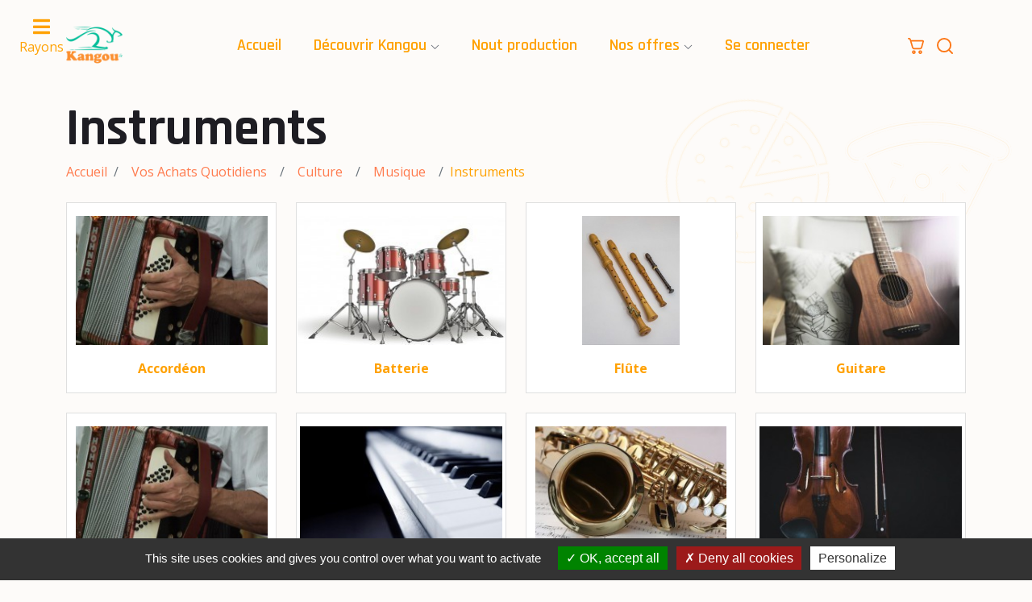

--- FILE ---
content_type: text/html; charset=UTF-8
request_url: https://kangou.fr/catalogue/1843/Instruments
body_size: 9535
content:
<!DOCTYPE html>
<html lang="fr" data-color="light">
<head>
    <meta charset="utf-8">
    <meta http-equiv="x-ua-compatible" content="ie=edge">
    <title> KANGOU - Instruments </title>
    <meta name="description" content="Le numéro 1 de la plateforme collaborative et écologique en ligne vous permet de réaliser vos achats dans tous types de commerce.">
    <meta name="viewport" content="width=device-width, initial-scale=1">
    <link rel="shortcut icon" href="/assets/images/logo-square-160x160.png" type="image/x-icon">
    <!-- gulp:css -->
    <link rel="stylesheet" href="/menu/mmenu-light.css?v=4202601">
    <link rel="stylesheet" href="https://cdn.jsdelivr.net/gh/AmauriC/tarteaucitron.js@20210329/css/tarteaucitron.css">
    <script src="https://cdn.jsdelivr.net/gh/AmauriC/tarteaucitron.js@20210329/tarteaucitron.js" integrity="sha256-cL/+xh+SByG26kL5yb46q728fBPYTguvx9qTUpIiROM=" crossorigin="anonymous"></script>
    <link rel="stylesheet" href="/assets/css/app.min.css?v=4202601">
    <link rel="stylesheet" href="/css/jquery-ui.css?v=4202601">
    <link rel="stylesheet" href="/assets/datepicker/jquery.datetimepicker.min.css?v=4202601">
    <link rel="stylesheet" href="/js/jquery-ui-timepicker-addon.min.css?v=4202601">
    <link rel="stylesheet" href="/assets/css/style_app.css?v=4202601">
    <link href="/assets/select2.min.css?v=4202601" rel="stylesheet"/>
    <!-- endgulp -->
    <link rel="preconnect" href="https://fonts.googleapis.com">
    <link rel="preconnect" href="https://fonts.gstatic.com" crossorigin>
    <link
        href="https://fonts.googleapis.com/css2?family=Open+Sans:wght@300;400;500;700&family=Rajdhani:wght@600;700&display=swap"
        rel="stylesheet">
    <script src="https://kit.fontawesome.com/588017fccd.js" crossorigin="anonymous"></script>
    <script src="https://cdn.onesignal.com/sdks/OneSignalSDK.js" async=""></script>
    <script>
        window.OneSignal = window.OneSignal || [];
        OneSignal.push(function() {
            OneSignal.init({
                appId: "74a5ccc0-e75a-4c3a-8456-7c3f8b37699e",
                safari_web_id: "web.onesignal.auto.47a2f439-afd3-4bb7-8cdd-92cc4f5ee46c",
            });
        });
    </script>
    </head>

<body>



<div id="menu_rayon" class="">
    <a href="#menu">
        <i
            class="fas fa-bars "></i>
        <div>Rayons</div>
    </a>

    <nav id="menu" class="d-none">
        <ul>
                            <li><span>Alimentaire</span><ul><li><span>Boissons</span> <ul><li><a href='/catalogue/19/boissons-non-alcoolisees'>Boissons non alcoolisées</a> </li><li><a href='/catalogue/24/boissons-alcoolisees'>Boissons alcoolisées</a> </li></ul></li><li><span>Surgelés</span> <ul><li><a href='/catalogue/49/viandes'>Viandes</a> </li><li><a href='/catalogue/57/poissons'>Poissons</a> </li><li><a href='/catalogue/58/fruits-et-legumes'>Fruits et Légumes</a> </li><li><a href='/catalogue/62/glaces-et-desserts'>Glaces et desserts</a> </li><li><a href='/catalogue/75943/plats-prepares'>Plats préparés</a> </li></ul></li><li><span>Epicerie sucrée</span> <ul><li><a href='/catalogue/68/confiserie-chocolat-bonbon'>Confiserie, chocolat, bonbon</a> </li><li><a href='/catalogue/72/petit-dejeuner-et-gouter'>Petit-déjeuner et goûter</a> </li><li><a href='/catalogue/74/dessert'>Dessert</a> </li></ul></li><li><span>Epicerie salée</span> <ul><li><a href='/catalogue/78/sauces-epices-et-condiments'>Sauces, épices et condiments</a> </li><li><a href='/catalogue/80/aperitifs'>Apéritifs</a> </li><li><a href='/catalogue/81/conserves-et-plats-prepares'>Conserves et plats préparés</a> </li><li><a href='/catalogue/82/produit-de-premiere-necessite'>Produit de première nécessité</a> </li></ul></li><li><span>Frais</span> <ul><li><a href='/catalogue/8/lait-cremerie-et-fromagerie'>Lait, crèmerie et fromagerie</a> </li><li><a href='/catalogue/9/poissonerie'>Poissonerie</a> </li><li><a href='/catalogue/10/boucherie-charcuterie'>Boucherie, charcuterie</a> </li><li><a href='/catalogue/13/boulangerie-patisserie'>Boulangerie, pâtisserie</a> </li><li><a href='/catalogue/14/fruits-et-legumes'>Fruits et légumes</a> </li></ul></li></ul></li><li><span>Bio, Artisanal et Terroir</span><ul><li><span>Alimentation bio</span> <ul><li><a href='/catalogue/84/viandes'>Viandes</a> </li><li><a href='/catalogue/85/fruits'>Fruits</a> </li><li><a href='/catalogue/86/legumes'>Légumes</a> </li><li><a href='/catalogue/87/boissons'>Boissons</a> </li><li><a href='/catalogue/88/poissons'>Poissons</a> </li><li><a href='/catalogue/688/desserts-bio'>Desserts bio</a> </li></ul></li><li><span>Produits du terroir</span> <ul><li><a href='/catalogue/90/aliments-sucres'>Aliments sucrés</a> </li><li><a href='/catalogue/98/aliments-sales'>Aliments salés</a> </li><li><a href='/catalogue/104/boissons-et-tisanes'>Boissons et tisanes</a> </li></ul></li><li><span>Produits naturels bio</span> <ul></ul></li><li><span>Artisanat local</span> <ul></ul></li></ul></li><li><span>Restauration</span><ul><li><span>Restauration rapide</span> <ul><li><a href='/catalogue/114/snack-et-fast-food'>Snack et Fast-Food</a> </li><li><a href='/catalogue/115/creperie'>Crêperie</a> </li><li><a href='/catalogue/118/pizzeria'>Pizzeria</a> </li><li><a href='/catalogue/121/sandwicherie'>Sandwicherie</a> </li></ul></li><li><span>Restaurants traditionnels</span> <ul><li><a href='/catalogue/166/italien'>Italien</a> </li><li><a href='/catalogue/170/creol'>Créol</a> </li><li><a href='/catalogue/174/chinois'>Chinois</a> </li><li><a href='/catalogue/178/thai'>Thaï</a> </li><li><a href='/catalogue/182/japonais'>Japonais</a> </li><li><a href='/catalogue/186/metro'>Métro</a> </li></ul></li><li><span>Autour d'un concept</span> <ul><li><a href='/catalogue/218/grill-ou-steak-house'>Grill ou steak house</a> </li><li><a href='/catalogue/75945/brasserie'>Brasserie</a> </li><li><a href='/catalogue/75946/buffet'>Buffet</a> </li><li><a href='/catalogue/75947/gastronomique'>Gastronomique</a> </li></ul></li></ul></li><li><span>Vos Achats Quotidiens</span><ul><li><span>Fourniture scolaire et bureau</span> <ul><li><a href='/catalogue/1035/petites-fournitures'>Petites fournitures</a> </li><li><a href='/catalogue/1036/papeterie'>Papeterie</a> </li><li><a href='/catalogue/1039/classement-et-archivage'>Classement et archivage</a> </li><li><a href='/catalogue/1040/materiels-bureautiques'>Matériels bureautiques</a> </li></ul></li><li><span>Fleuriste</span> <ul></ul></li><li><span>Mode et Prêt-à-porter</span> <ul><li><a href='/catalogue/1521/femme'>Femme</a> </li><li><a href='/catalogue/1522/homme'>Homme</a> </li><li><a href='/catalogue/1523/fille'>Fille</a> </li><li><a href='/catalogue/1524/garcon'>Garçon</a> </li><li><a href='/catalogue/75953/bijoux-et-accessoires'>Bijoux et accessoires</a> </li></ul></li><li><span>Culture</span> <ul><li><a href='/catalogue/1833/livres-et-journaux'>Livres et journaux</a> </li><li><a href='/catalogue/1835/musique'>Musique</a> </li><li><a href='/catalogue/75952/jeux-et-loisirs'>Jeux et loisirs</a> </li></ul></li><li><span>Fête, Décoration et Sonorisation</span> <ul><li><a href='/catalogue/2001/art-de-la-table'>Art de la table</a> </li><li><a href='/catalogue/2002/decoration-interieur'>Décoration intérieur</a> </li><li><a href='/catalogue/2003/decoration-exterieur'>Décoration extérieur</a> </li><li><a href='/catalogue/2007/sonorisation'>Sonorisation</a> </li></ul></li><li><span>Automobile</span> <ul><li><a href='/catalogue/3155/voitures'>Voitures</a> </li><li><a href='/catalogue/3156/poids-lourds'>Poids lourds</a> </li><li><a href='/catalogue/3157/motos'>Motos</a> </li><li><a href='/catalogue/3158/velos'>Vélos</a> </li><li><a href='/catalogue/3159/divers'>Divers</a> </li><li><a href='/catalogue/3404/accessoires-et-equipements'>Accessoires et équipements</a> </li><li><a href='/catalogue/3796/produits-dentretien-et-lubrifiants'>Produits d'entretien et Lubrifiants</a> </li></ul></li><li><span>Tout pour ma maison</span> <ul><li><a href='/catalogue/341/produits-menagers'>Produits ménagers</a> </li><li><a href='/catalogue/423/meubles-et-electromenagers'>Meubles et électroménagers</a> </li><li><a href='/catalogue/425/decorations'>Décorations</a> </li><li><a href='/catalogue/2608/equipements-accessoires-et-bazars'>Equipements, accessoires et bazars</a> </li><li><a href='/catalogue/2885/piscines-et-spas'>Piscines et Spas</a> </li><li><a href='/catalogue/2937/quincaillerie'>Quincaillerie</a> </li></ul></li><li><span>Enfants</span> <ul><li><a href='/catalogue/229/bebe-et-puericulture'>Bébé et Puériculture</a> </li><li><a href='/catalogue/2509/jeux-et-jouets'>Jeux et Jouets</a> </li></ul></li><li><span>Sports et Loisirs</span> <ul><li><a href='/catalogue/75959/vetements'>Vêtements</a> </li><li><a href='/catalogue/75960/materiels'>Matériels</a> </li><li><a href='/catalogue/75961/chaussures'>Chaussures</a> </li></ul></li><li><span>Santé, Bien-être, beauté</span> <ul><li><a href='/catalogue/75954/maquillage-cosmetique-parfum'>Maquillage, Cosmétique, Parfum</a> </li><li><a href='/catalogue/75955/hygiene-et-sante'>Hygiène et Santé</a> </li><li><a href='/catalogue/75956/dietetique-et-minceur'>Diététique et Minceur</a> </li><li><a href='/catalogue/75957/medicament-sans-ordonnance'>Médicament sans ordonnance</a> </li><li><a href='/catalogue/75958/sexualite'>Sexualité</a> </li></ul></li><li><span>Multimédia</span> <ul><li><a href='/catalogue/1739/informatique'>Informatique</a> </li><li><a href='/catalogue/1740/hi-fi-audio'>Hi-fi, audio</a> </li><li><a href='/catalogue/1741/objets-connectes'>Objets connectés</a> </li><li><a href='/catalogue/1742/telephonie'>Téléphonie</a> </li><li><a href='/catalogue/1743/gaming'>Gaming</a> </li></ul></li><li><span>Jardinerie et Animalerie</span> <ul><li><a href='/catalogue/2727/planter'>Planter</a> </li><li><a href='/catalogue/2728/amenagement-du-jardin'>Aménagement du jardin</a> </li><li><a href='/catalogue/2729/equipements-motorises'>Equipements motorisés</a> </li><li><a href='/catalogue/75948/nourritures-animaux'>Nourritures animaux</a> </li><li><a href='/catalogue/75949/accessoires-animaux'>Accessoires animaux</a> </li></ul></li><li><span>Emballage</span> <ul></ul></li></ul></li>
                    </ul>
    </nav>
</div>
<!--  ====================== Header Area =============================  -->
<header class="header-area header-home py-2">


    <div class="container">
        <div class="header-navbar navbar navbar-expand-lg">
            <a class="navbar-brand" href="/"><img src="/assets/images/logo_kangou.png" alt="images"></a>
            <div class="collapse navbar-collapse" id="navbar-menu">
                <nav class="header-navbar-mobile m-auto">
                    <ul class="navbar-nav">
                        <li class="nav-item">
                            <a class="nav-link " href="/">Accueil</a>
                        </li>
                        <li class="nav-item">
                            <a class="nav-link toogler " data-toggle="collapse" href="#"> Découvrir Kangou </a>
                            <ul class="dropdown-menu">
                                <li><a class="dropdown-item" href="/decouvrir">C'est quoi Kangou</a></li>
                                <li><a class="dropdown-item" href="/avantages-partenaires">Les avantages pour les
                                        commerçants</a></li>
                                <li class="d-none d-md-block"><a class="dropdown-item" target="_blank"
                                                                 href="https://www.youtube.com/channel/UC-lRpYHcz9-AVINcgrz4iUQ?view_as=subscriber">Nos
                                        vidéos</a></li>
                            </ul>
                        </li>
                        <li class="nav-item">
                            <a class="nav-link " href="/nout-production">Nout production</a>
                        </li>
                        <li class="nav-item">
                            <a class="nav-link toogler" href="#">Nos offres</a>
                            <ul class="dropdown-menu">
                                <li><a class="dropdown-item" href="/catalogue-bio">Le Bio</a></li>
                                <li><a class="dropdown-item" href="/catalogue/search">Recherchez vos produits</a></li>
                                <li><a class="dropdown-item" href="/commercant/categorie">Nos commerçants</a></li>
                                <li><a class="dropdown-item" href="/catalogue/search">Découvrez notre catalogue</a></li>
                            </ul>
                        </li>
                                                    <li class="nav-item">
                                <a class="nav-link " href="/home">Se connecter</a>
                            </li>
                                            </ul>
                </nav>
            </div>
            <ul class="header-rightbar list-inline">


                <li  class="d-none"
                     title="Mon panier en attente">
                    <a href="https://kangou.fr/client/panier" class="header-cart" title="Mon panier en attente">
                                                <img src="/assets/images/header-cart_1.svg" class="filter" alt="Mon panier en attente"
                             style=" max-height: 30px;"></a>
                </li>
                <li>
                    <a href="https://kangou.fr/cart" class="header-cart" title="Mon panier">
                                                <img src="/assets/images/header-cart.svg" alt="Mon panier " class="filter"></a>
                </li>
                <li>
                    <a id="seachBtn" class="nav-link search-icon" href="javascript:void(0)"><img
                            src="/assets/images/search-icon.svg" alt="title" class="filter"></a>
                </li>
            </ul>
        </div>
    </div>
</header>



<!-- ========== MAIN CONTENT ========== -->
<main id="content">
        
    <div class="hero-area position-relative  mt-lg-12 mt-6 ">
        <div class="hero-icon-shape">
            <div class="hero-shape-item shape-10">
                <img src="/assets/images/shape/12.svg" alt="title">
            </div>
            <div class="hero-shape-item shape-11">
                <img src="/assets/images/shape/13.svg" alt="title">
            </div>
        </div>
        <div class="container">
            <div class="hero-content ">
                <h1 class="display-1 fw-bold">
                                                                        Instruments
                                                            </h1>
                <nav class="hero-breadcrumb">
                    <ol class="breadcrumb m-0">

                        <li class="breadcrumb-item"><a href="/">Accueil</a></li>
                                                    <li class="breadcrumb-item"><a href="/catalogue/75869" class="mx-1">Vos Achats Quotidiens</a></li><li class="breadcrumb-item"><a href="/catalogue/1832" class="mx-1">Culture</a></li><li class="breadcrumb-item"><a href="/catalogue/1835" class="mx-1">Musique</a></li>
                                                <li class="breadcrumb-item">                                Instruments
                            </li>
                    </ol>
                </nav>
            </div>
        </div>

    </div>

    <div class="blog-area my-3">
        <div class="container">

            
            <div class="row justify-content-md-center" >
                                                            
                                                    <div class=" col-md-3 mb-3 ">
                                <a class="card" href="/catalogue/1996/Accordéon">
                                    <div class=""
                                         style="margin-top: 1em; height: 10em;width: 100%;  background: url('/data/7/e/8/f/f/1c50aedfc212ff4d08c36517d69/file.jpg');      background-size: contain;
                                             background-repeat: no-repeat;
                                             background-position: center;"></div>
                                    <div class="card-body">
                                        <p class="card-text text-center" >
                                            <strong>Accordéon</strong> </p>
                                    </div>
                                </a>
                            </div>
                                                                    
                                                    <div class=" col-md-3 mb-3 ">
                                <a class="card" href="/catalogue/1998/Batterie">
                                    <div class=""
                                         style="margin-top: 1em; height: 10em;width: 100%;  background: url('/data/e/a/d/5/2/531f1140ff0d718d65c1051b2f0/file.jpg');      background-size: contain;
                                             background-repeat: no-repeat;
                                             background-position: center;"></div>
                                    <div class="card-body">
                                        <p class="card-text text-center" >
                                            <strong>Batterie</strong> </p>
                                    </div>
                                </a>
                            </div>
                                                                    
                                                    <div class=" col-md-3 mb-3 ">
                                <a class="card" href="/catalogue/1994/Flûte">
                                    <div class=""
                                         style="margin-top: 1em; height: 10em;width: 100%;  background: url('/data/d/4/f/3/5/01429fd0892481c7111d5ab14a1/file.jpg');      background-size: contain;
                                             background-repeat: no-repeat;
                                             background-position: center;"></div>
                                    <div class="card-body">
                                        <p class="card-text text-center" >
                                            <strong>Flûte</strong> </p>
                                    </div>
                                </a>
                            </div>
                                                                    
                                                    <div class=" col-md-3 mb-3 ">
                                <a class="card" href="/catalogue/1991/Guitare">
                                    <div class=""
                                         style="margin-top: 1em; height: 10em;width: 100%;  background: url('/data/0/8/7/4/6/5c3a0051c52d566f4d15cdd06b4/file.jpg');      background-size: contain;
                                             background-repeat: no-repeat;
                                             background-position: center;"></div>
                                    <div class="card-body">
                                        <p class="card-text text-center" >
                                            <strong>Guitare</strong> </p>
                                    </div>
                                </a>
                            </div>
                                                                    
                                                    <div class=" col-md-3 mb-3 ">
                                <a class="card" href="/catalogue/1997/Harmonica">
                                    <div class=""
                                         style="margin-top: 1em; height: 10em;width: 100%;  background: url('/data/3/4/9/8/d/4f64a1514e4165fd80788f7590d/file.jpg');      background-size: contain;
                                             background-repeat: no-repeat;
                                             background-position: center;"></div>
                                    <div class="card-body">
                                        <p class="card-text text-center" >
                                            <strong>Harmonica</strong> </p>
                                    </div>
                                </a>
                            </div>
                                                                    
                                                    <div class=" col-md-3 mb-3 ">
                                <a class="card" href="/catalogue/1993/Piano">
                                    <div class=""
                                         style="margin-top: 1em; height: 10em;width: 100%;  background: url('/data/f/9/4/d/f/3cea403c2e004e0abbbdf40dde8/file.jpg');      background-size: contain;
                                             background-repeat: no-repeat;
                                             background-position: center;"></div>
                                    <div class="card-body">
                                        <p class="card-text text-center" >
                                            <strong>Piano</strong> </p>
                                    </div>
                                </a>
                            </div>
                                                                    
                                                    <div class=" col-md-3 mb-3 ">
                                <a class="card" href="/catalogue/1995/Trompette">
                                    <div class=""
                                         style="margin-top: 1em; height: 10em;width: 100%;  background: url('/data/5/f/b/b/2/a0ea587816efb3a896ceab5b744/file.jpg');      background-size: contain;
                                             background-repeat: no-repeat;
                                             background-position: center;"></div>
                                    <div class="card-body">
                                        <p class="card-text text-center" >
                                            <strong>Trompette</strong> </p>
                                    </div>
                                </a>
                            </div>
                                                                    
                                                    <div class=" col-md-3 mb-3 ">
                                <a class="card" href="/catalogue/1992/Violon">
                                    <div class=""
                                         style="margin-top: 1em; height: 10em;width: 100%;  background: url('/data/0/8/5/f/c/11ebf8883034533954240a57a20/file.jpg');      background-size: contain;
                                             background-repeat: no-repeat;
                                             background-position: center;"></div>
                                    <div class="card-body">
                                        <p class="card-text text-center" >
                                            <strong>Violon</strong> </p>
                                    </div>
                                </a>
                            </div>
                                                                        </div>

            <div class="row justify-content-md-center" >
                            </div>

            
                            <div class="row justify-content-center mt-3" >
                    <div class="col">
                        
                    </div>
                </div>
                    </div>
    </div>
</main>
<!-- ========== END MAIN CONTENT ========== -->


<!-- Modal -->
<div class="modal" id="headermodal">
    <div class="modal-dialog">
        <div class="modal-content">
            <div class="container">
                <div class="container-wrapper">
                    <div class="modal-body">
                        <div class="headermodal-form">
                            <form action="#">
                                <span><img src="/assets/images/search-header-form.svg" alt="title"></span>
                                <input type="text" class="form-control searchBar" placeholder="Rechercher nom, catégorie, marque, commerçant, ville ou mot clé">
                            </form>
                            <div id="searchClose" class="search-close" >
                                <img src="/assets/images/cancel.svg" alt="title">
                            </div>
                        </div>
                    </div>
                </div>
            </div>
        </div>
    </div>
</div>

<div class="modal fade" id="exampleModal" tabindex="-1" aria-labelledby="exampleModalLabel" aria-hidden="true">
    <div class="modal-dialog">
        <div class="modal-content">
            <div class="modal-body ">

                <button type="button" class="btn-close float-end" data-bs-dismiss="modal" aria-label="Close"></button>
                <div class="order-outline-box mt-5 ">
                    <div class="order-outline-icon"><img src="/assets/images/order-outline-con4.svg" alt="title"></div>
                    <div class="order-outline-content">
                        <h5 class="text-success">
                            Votre produit est ajouté au
                            panier !</h5>
                    </div>
                </div>
            </div>
            <div class="modal-foote justify-between p-2 ">
                <button type="button" class="btn btn-secondary float-start" data-bs-dismiss="modal">Continuer mes achats</button>
                <a href="https://kangou.fr/cart" type="button" class="btn btn-primary float-end">Commander</a>
            </div>
        </div>
    </div>
</div>
<!--  ====================== Footer Area =============================  -->
<footer class="footer-area position-relative mt-3 mt-lg-5 ">
    <a href="#" class="footer-back">
        <svg width="18" height="10" viewBox="0 0 18 10" fill="none" xmlns="http://www.w3.org/2000/svg">
            <path d="M1 9L9 1L17 9" stroke="white" stroke-width="2" stroke-linecap="round" stroke-linejoin="round"/>
        </svg>
    </a>
    <div class="container">
        <div class="row">
            <div class="col-lg-5">
                <a href="/" class="footer-logo mb-md-2"><img src="/assets/images/logo_kangou.png"
                                                                      alt="title"></a>

            </div>
            <div class="col-lg-7">
                <div class="row">
                    <div class="col-12 col-md-5 col-lg-4">
                        <div class="footer-widget mt-0 mt-lg-0">
                            <h5 class="mb-2">Suivez nous</h5>
                            <ul class="footer-list social list-inline">
                                <li class="list-inline-item me-4"><a href="https://www.facebook.com/Kangou-111849700663669/">
                                        <img src="/assets/images/facebook-square-brands.svg"  alt="title">
                                    </a></li>
                                <li class="list-inline-item me-4"><a href="https://www.instagram.com/kangou_reunion/">
                                        <img src="/assets/images/instagram-brands.svg"  alt="title">
                                    </a></li>
                            </ul>


                        </div>
                    </div>
                    <div class="col-12 col-md-7 col-lg-8">
                        <div class="footer-widget mt-3 mt-lg-0">
                            <h5 class="mb-2">Newsletter</h5>
                            <p id="newsletter_reponse" class="mb-2 ">Recevoir nos offres !</p>
                            <form class="newsletter-form mb-2" action="#">
                                <div class="input-group">
                                    <input type="email" id="newsletter_email" class="form-control" placeholder="Entrer votre Email" required>
                                    <button id="newsletter_btn" class="btn btn-primary" type="submit" >S'ABONNER</button>
                                </div>
                            </form>
                        </div>
                    </div>
                </div>
            </div>
        </div>
           <div class="row">
               <div class="col ">
                   <ul class="footer-list btnFooter d-flex justify-content-center list-inline ">
                       <li class="list-inline-item me-4"><a href="/contact?commercial=1" class="d-block btn btn-primary " >
                               Contact commercial pour le commerçant
                           </a></li>
                       <li class="list-inline-item me-4"><a href="/contact?incident=1" class="d-block btn btn-danger " >
                               Déclarer un incident technique
                           </a></li>

                   </ul>
               </div>
           </div>
        <div class="row  align-items-center">
            <div class="col-md-7 order-md-1">
                <ul class="footer-list text-md-end list-inline m-0">
                    <li class="list-inline-item me-1 me-lg-4"><a href="/contact">Nous contacter</a></li>
                    <li class="list-inline-item me-1 me-lg-4"><a href="/confidentiality.html">Politique de confidentialité</a></li>
                    <li class="list-inline-item"><a href="/mentions-legales">Mentions légales</a></li>
                    <li class="list-inline-item"><a href="/sitemap">SiteMap</a></li>
                </ul>
            </div>
            <div class="col-md-5 order-md-12">
                <p class="copyright-text mt-1 mt-md-0 mb-0">&copy; <span id="spanYear">2021</span> - Kangou. Réalisation <a href="https://adsei.re/" target="_blank">ADS Expertise informatique </a></p>
            </div>

        </div>
        <div class="row  align-items-center mt-5">
            <div class="col-md-7 order-md-1">
                <p class="copyright-text mt-1 mt-md-0 mb-0">Ce site a été financé à l’aide du FEDER (REACT-UE) dans le cadre de la réponse de l’Union européenne à la pandémie COVID-19. L’Europe s’engage à La Réunion.</p>

            </div>
            <div class="col-md-5 order-md-12">

                <ul class="footer-list text-md-end list-inline m-0">
                    <li class="list-inline-item me-1 me-lg-4"><img src="/assets/images/LOGO_EUROPE_COULEUR_UE1.png"
                                                                   alt="drapeau europe "></li>
                    <li class="list-inline-item me-1 me-lg-4"><img src="/assets/images/LOGO_EUROPE_ENGAGE_REUNION_COULEUR_FEDER.png"
                                                                   alt="drapeau europe FEDER"></li>
                    <li class="list-inline-item me-1 me-lg-4"><img src="/assets/images/logo-region-reunion.png"
                                                                   alt="région réunion"></li>
                </ul>
            </div>

        </div>
    </div>
</footer>

<div id="tab-bar">
    <div class="row">
        <a href="/" class="col"><svg xmlns="http://www.w3.org/2000/svg" class="ionicon s-ion-icon" viewBox="0 0 512 512"><title></title><path d="M80 212v236a16 16 0 0016 16h96V328a24 24 0 0124-24h80a24 24 0 0124 24v136h96a16 16 0 0016-16V212" stroke-linecap="round" stroke-linejoin="round" class="ionicon-fill-none ionicon-stroke-width"></path><path d="M480 256L266.89 52c-5-5.28-16.69-5.34-21.78 0L32 256M400 179V64h-48v69" stroke-linecap="round" stroke-linejoin="round" class="ionicon-fill-none ionicon-stroke-width"></path></svg></a>
        <a href="/catalogue/search"  class="col"><svg xmlns="http://www.w3.org/2000/svg" class="ionicon s-ion-icon" viewBox="0 0 512 512"><title>Search</title><path d="M221.09 64a157.09 157.09 0 10157.09 157.09A157.1 157.1 0 00221.09 64z" stroke-miterlimit="10" class="ionicon-fill-none ionicon-stroke-width"></path><path stroke-linecap="round" stroke-miterlimit="10" d="M338.29 338.29L448 448" class="ionicon-fill-none ionicon-stroke-width"></path></svg></a>
        <a href="/contact" class="col"><svg xmlns="http://www.w3.org/2000/svg" class="ionicon s-ion-icon" viewBox="0 0 512 512"><title></title><path d="M431 320.6c-1-3.6 1.2-8.6 3.3-12.2a33.68 33.68 0 012.1-3.1A162 162 0 00464 215c.3-92.2-77.5-167-173.7-167-83.9 0-153.9 57.1-170.3 132.9a160.7 160.7 0 00-3.7 34.2c0 92.3 74.8 169.1 171 169.1 15.3 0 35.9-4.6 47.2-7.7s22.5-7.2 25.4-8.3a26.44 26.44 0 019.3-1.7 26 26 0 0110.1 2l56.7 20.1a13.52 13.52 0 003.9 1 8 8 0 008-8 12.85 12.85 0 00-.5-2.7z" stroke-linecap="round" stroke-miterlimit="10" class="ionicon-fill-none ionicon-stroke-width"></path><path d="M66.46 232a146.23 146.23 0 006.39 152.67c2.31 3.49 3.61 6.19 3.21 8s-11.93 61.87-11.93 61.87a8 8 0 002.71 7.68A8.17 8.17 0 0072 464a7.26 7.26 0 002.91-.6l56.21-22a15.7 15.7 0 0112 .2c18.94 7.38 39.88 12 60.83 12A159.21 159.21 0 00284 432.11" stroke-linecap="round" stroke-miterlimit="10" class="ionicon-fill-none ionicon-stroke-width"></path></svg></a>
        <a href="/messenger" class="col"><svg xmlns="http://www.w3.org/2000/svg"  xmlns:xlink="http://www.w3.org/1999/xlink" version="1.1" id="Layer_1"  viewBox="0 50 900 750" style="enable-background:new 0 0 600 750;" xml:space="preserve">
<style type="text/css">
    .st0{fill:none;stroke:#FFF;stroke-width:48;stroke-miterlimit:10;}
</style><path id="XMLID_4_" class="st0" d="M585.5,154c-165.7,0-300,125.1-300,279.5c0,87.9,43.5,166.2,111.6,217.5c0.2,0.1,0.2,0.3,0.2,0.5  v105.2c0,0.5,0.5,0.8,0.9,0.5l101-55.8c0.1-0.1,0.3-0.1,0.5-0.1c27.2,7.5,56,11.6,85.8,11.6c165.7,0,300-125.1,300-279.5  S751.2,154,585.5,154z M614.9,530l-75.6-81.1c-0.2-0.2-0.5-0.3-0.8-0.1l-145.2,79.9c-0.6,0.3-1.2-0.5-0.8-1l160.9-171.8  c0.2-0.3,0.7-0.3,0.9,0l77.5,81.2c0.2,0.2,0.5,0.3,0.8,0.1l143.3-79.8c0.6-0.3,1.2,0.5,0.8,1L615.8,530  C615.5,530.2,615.1,530.2,614.9,530z"/>
</svg>        </a>
        <a href="https://kangou.fr" class="col">
            <svg xmlns="http://www.w3.org/2000/svg" class="ionicon s-ion-icon" viewBox="0 0 512 512"><title>Chevron Back</title><path stroke-linecap="round" stroke-linejoin="round" stroke-width="48" d="M328 112L184 256l144 144" class="ionicon-fill-none"></path></svg>        </a>
    </div>
</div>
<script>
    let codeNewsletters="6f4362aafb19c5e28c5cfb5bbd82c963";
</script>

<script>

    tarteaucitron.init({
        "privacyUrl": "", /* Privacy policy url */

        "hashtag": "#tarteaucitron", /* Open the panel with this hashtag */
        "cookieName": "tarteaucitron", /* Cookie name */

        "orientation": "bottom", /* Banner position (top - bottom) */

        "groupServices": false, /* Group services by category */

        "showAlertSmall": false, /* Show the small banner on bottom right */
        "cookieslist": false, /* Show the cookie list */

        "closePopup": false, /* Show a close X on the banner */

        "showIcon": true, /* Show cookie icon to manage cookies */
        //"iconSrc": "", /* Optionnal: URL or base64 encoded image */
        "iconPosition": "BottomRight", /* BottomRight, BottomLeft, TopRight and TopLeft */

        "adblocker": false, /* Show a Warning if an adblocker is detected */

        "DenyAllCta" : true, /* Show the deny all button */
        "AcceptAllCta" : true, /* Show the accept all button when highPrivacy on */
        "highPrivacy": true, /* HIGHLY RECOMMANDED Disable auto consent */

        "handleBrowserDNTRequest": false, /* If Do Not Track == 1, disallow all */

        "removeCredit": false, /* Remove credit link */
        "moreInfoLink": true, /* Show more info link */

        "useExternalCss": false, /* If false, the tarteaucitron.css file will be loaded */
        "useExternalJs": false, /* If false, the tarteaucitron.js file will be loaded */

        //"cookieDomain": ".my-multisite-domaine.fr", /* Shared cookie for multisite */

        "readmoreLink": "", /* Change the default readmore link */

        "mandatory": true, /* Show a message about mandatory cookies */
    });

    tarteaucitron.user.gtagUa = 'G-NGSCGW2HR2';
    tarteaucitron.user.analyticsAnonymizeIp = true;
    tarteaucitron.user.gtagMore = function () { /* add here your optionnal gtag() */ };
    (tarteaucitron.job = tarteaucitron.job || []).push('gtag');

</script>

<script src="https://www.google.com/recaptcha/api.js"></script>
<script src="https://cdn.jsdelivr.net/npm/axios/dist/axios.min.js"></script>
<script src="/assets/js/build.min.js?v=4202601"></script>
<script src="/assets/select2.min.js?v=4202601"></script>
<script src="/assets/i18n/fr.js?v=4202601"></script>
<script src="/js/jquery.validate.min.js?v=4202601"></script>
<script src="/js/messages_fr.min.js?v=4202601"></script>
<script type="text/javascript" src="/js/jquery-ui.min.js?v=4202601"></script>
<script src="/assets/datepicker/jquery.datetimepicker.full.js?v=4202601"></script>
<script src="/assets/js/app.min.js?v=4202601"></script>
<script src="/menu/mmenu-light.js?v=4202601"> </script>
<script  src="/menu/mmenu-light.polyfills.js?v=4202601"></script>
<script>

    
    function onSubmit(token) {
        document.getElementById("protectForm").submit();
    }

    jQuery('.datepicker1').datetimepicker({
        showSecond:false,
        showMillisec:false,
        showMicrosec:false,
        showHour:false,
        showTimezone:false,
        timepicker:false,
        format:'d-m-Y'

    });;

    if(document.getElementById('menu')){
        var menu = new MmenuLight(
            document.querySelector( '#menu' ),
            'all'
        );

        var navigator = menu.navigation({
            // selectedClass: 'Selected',
            // slidingSubmenus: true,
            // theme: 'dark',
            title: 'Nos Rayons'
        });

        var drawer = menu.offcanvas({
            // position: 'left'
        });

        //	Open the menu.
        document.querySelector( 'a[href="#menu"]' )
            .addEventListener( 'click', evnt => {
                evnt.preventDefault();
                document.querySelector( '#menu' ).classList.remove("d-none")
                drawer.open();
            });

    }

</script>


        <script>

        function getLocation() {
            navigator.geolocation.getCurrentPosition((position) => {
                // return the coordinates
                myPosition = position.coords;
                window.location.href = 'http://kangou.fr/catalogue/1843/Instruments?ordre=' + $('#ordreFilter').val() +'&page='+$('#pageN').val() + '&distance=' + $('#distanceFilter').val() + '&coord=' + myPosition.longitude + '||' + myPosition.latitude;
                return true
            }, (error) => {

                $('#distanceFilter').show();
                $('#ajloader').remove();
                // check if the user denied geolocation, or if there was any other problem
                if (error.code == error.PERMISSION_DENIED) {
                    $("#distanceFilter").val('');
                    alert('Votre navigateur n\'autorise pas la géolocalisation. Merci de modifier vos paramètres.');
                    return false
                } else {
                    $("#distanceFilter").val('');
                    alert('Impossible de trouver votre position, réessayez plus tard.');
                    return false
                }
            });
        }


        $(function () {
            $('#ordreFilter,#distanceFilter').prop("disabled", false);
        });

        var msgAj = '<div id="ajloader" class="spinner-border" role="status"> <span class="sr-only">Loading...</span></div>';

    </script>
<script defer src="https://static.cloudflareinsights.com/beacon.min.js/vcd15cbe7772f49c399c6a5babf22c1241717689176015" integrity="sha512-ZpsOmlRQV6y907TI0dKBHq9Md29nnaEIPlkf84rnaERnq6zvWvPUqr2ft8M1aS28oN72PdrCzSjY4U6VaAw1EQ==" data-cf-beacon='{"version":"2024.11.0","token":"fd08be4be90642eda83341930a1dcad8","r":1,"server_timing":{"name":{"cfCacheStatus":true,"cfEdge":true,"cfExtPri":true,"cfL4":true,"cfOrigin":true,"cfSpeedBrain":true},"location_startswith":null}}' crossorigin="anonymous"></script>
</body>
</html>


--- FILE ---
content_type: text/css
request_url: https://kangou.fr/assets/css/style_app.css?v=4202601
body_size: 1029
content:
@charset "UTF-8";

.hero-button .hero-btn img {
    max-height: 70px;
}
.shop-box .shop-image>img{
    border: 1px solid #eee;
}

.footer-logo img {
    max-height: initial;
}

.footer-list.social img{
    width: 50px;
    height: 50px;
}


/*

.mm-page.mm-slideout{
    z-index: 9999;
    top : 1rem;
    left:1rem;
    background: transparent;
    position: fixed;
}

.mm-panel__blocker{
    background: transparent;
}

.mm-wrapper__blocker.mm-slideout{
    z-index: 99999;
}
*/

#menu_rayon {
    z-index: 9999;
    top : 1rem;
    left:1rem;
    background: transparent;
    position: fixed;
}

#menu_rayon a{
    position: fixed;
    width: 70px;
    display: block;
    text-align: center;
    color: var(--bs-primary);
}

#menu_rayon a i{
    font-size: 1.5em;
    position: relative;
    top: 5px;
}


.headermodal-form .select2-selection.select2-selection--single{
    font-size: 28px;
    border: none;
    width: 100%;
    max-width: 100%;
    overflow-x: auto;
    overflow-y: hidden;
    background: 0 0;
    padding-left: 15px;
    border: none !important;

}

.select2-container.select2-container--default.select2-container--open{
    z-index: 9999;
    margin-top: 6px;
}
#headermodal .headermodal-form form span {
    padding-top: 0 !important;
    height: 60px !important;
}

#searchClose:hover{
    cursor: pointer;
}

.headermodal-form  .select2-container--default .select2-selection--single .select2-selection__arrow b{
    display: none !important;
}

.select2-container--default .select2-selection--single {
    border: 1px solid #eee !important;
}


.mm-spn.mm-spn--navbar.mm-spn--main:after{
    font-weight: bold;
    opacity: 1;
}
.mm-spn.mm-spn--light {
    color: #ff7b4e;
}
.mm-spn span {
    color: #00bd98;
}

.mm-spn li:before {
    border-color: #ff7b4e !important;
    opacity: 1;
}
.pagination{
    justify-content: center;
}

.max-width-10 {
    max-width: 5rem;
}

.shippingStepLivraison .form-check-label{
    width: 95%;
}

.shippingStepLivraison .blockKangou i{
    color: gold;
}

.u-shopping-cart-step-form__title {
    display: block;
    font-size: 1.25rem;
    color: #151b26;
}
#cartStep .col-md-4 {
    border-bottom: 1px solid #333;

}

#cartStep .col-md-4.active .u-shopping-cart-step-form__title,#cartStep .col-md-4.active .u-shopping-cart-step-form__subtitle {
    color: #0cbe85;
}
#cartStep .col-md-4.active {
    border-bottom: 2px solid #0cbe85;
}


#tab-bar {
    z-index: 99999999;
    position: fixed;
    bottom: 0px ;
    background: #ff7b4e;
    width: 100%;
    display: none;
    padding: 0.5rem  1rem 1rem  1rem ;
    border-top:1px solid rgba(0, 0, 0, 0.07);
}
#tab-bar a{
    text-align: center;
    padding-top: 0.5rem ;
    padding-bottom: 0.5rem;
}

#tab-bar i,#tab-bar svg{
    display: block;
    margin: auto;
    height: 30px;
    stroke: #FFF !important;
}

.ionicon-fill-none {
    fill: none;
}
:host .ionicon {
    stroke: #FFF;
}

.ionicon-stroke-width {
    stroke-width: 32px
}

.slick-slider .slick-next, .slick-slider .slick-prev{
    opacity: 1;
    background-color: var(--bs-primary);
    color: #FFF;
}
.slick-slider .slick-next img, .slick-slider .slick-prev img {
    filter: brightness(0) invert(1);
    opacity: 1;
}

@media (max-width: 1400px) {

}
@media (max-width: 1200px) {
}

@media (min-width: 992px) {
    .product-slider.slick-slider .slick-slide {
        height: 600px ;
    }
    .product-slider.slick-slider .shop-box .shop-image>img{
        max-height: 200px;
    }
    .product-slider.slick-slider .shop-box .shop-image{
        height: 200px;
    }

}
@media (max-width: 992px) {
    #tab-bar {
        display: block;
    }

    .footer-back {
        bottom: 80px ;
        right: 1rem;
    }
    .mean-container .mean-bar .mean-nav ul li .mean-expand{
        width: 100%;
        padding: 1rem;
        text-align: right;
        padding-right: 1rem !important;
        height: 35px;
    }
    #paymentStep button{
        margin: auto;
        display: block;
    }
    .btnFooter,.btnFooter li{
        width: 100%;
        display: block!important;
    }
    .header-home{
        position: relative;
    }
    .header-navbar .navbar-brand img {
        margin-left: 80px;
        max-height: 50px;
    }
    #menu_rayon {
        z-index: 9999;
        top: 13px;
        left: 0;
    }
    .footer-logo {
        text-align: center;
        display: block;
    }
    #headermodal .headermodal-form form{
        width: 90%;

    }
    #headermodal{
        z-index: 9999;
    }
    #headermodal .headermodal-form form{
        width: 90%;
    }

    #headermodal .headermodal-form form .select2.select2-container,#headermodal .headermodal-form form .selection{
        width: 100% !important;
    }

}

@media (max-width: 768px) {
    #exampleModal .btn{
        width: 100%;
        margin-top:1rem ;

    }
    .table-responsive {
        overflow-x: scroll;
    }

    .table-responsive {
        overflow-x: auto;
        line-height: 1em;
    }

    .table-responsive::-webkit-scrollbar {
        -webkit-appearance: none;
    }

    .table-responsive::-webkit-scrollbar:vertical {
        width: 11px;
    }

    .table-responsive::-webkit-scrollbar:horizontal {
        height: 11px;
    }

    .table-responsive::-webkit-scrollbar-thumb {
        border-radius: 8px;
        border: 2px solid white; /* should match background, can't be transparent */
        background-color: rgba(0, 0, 0, .5);
    }
    .carousel-caption p {
        line-height: 1em;
        font-size: 1.5em !important;
    }
    .carousel-caption {
        top: 14%;
    }
    #carouselExampleControls .min-vh-100 {
        min-height:auto !important;
    }
    .fluid-width-video-wrapper iframe{
        left: 0 !important;
    }
}


--- FILE ---
content_type: image/svg+xml
request_url: https://kangou.fr/assets/images/shape/12.svg
body_size: 39437
content:
<svg width="206" height="206" viewBox="0 0 206 206" fill="none" xmlns="http://www.w3.org/2000/svg">
<g opacity="0.1">
<mask id="path-1-inside-1" fill="white">
<path d="M102.727 205.388C88.2931 205.392 74.0203 202.352 60.8412 196.464C47.662 190.577 35.873 181.976 26.244 171.223C16.6149 160.47 9.36251 147.807 4.96035 134.06C0.558195 120.314 -0.894677 105.793 0.696622 91.4467C2.28792 77.1004 6.88759 63.2512 14.1952 50.8034C21.5029 38.3557 31.3541 27.5895 43.1056 19.2079C54.8571 10.8264 68.2444 5.01796 82.3933 2.16209C96.5422 -0.693783 111.134 -0.532894 125.217 2.63425C125.427 2.6811 125.625 2.77026 125.799 2.89628C125.973 3.0223 126.119 3.18253 126.229 3.36715C126.339 3.55177 126.41 3.75689 126.438 3.96996C126.466 4.18303 126.45 4.39955 126.392 4.60628L122.948 16.7811C122.839 17.1679 122.587 17.4985 122.242 17.7057C121.898 17.9128 121.487 17.9808 121.094 17.8958C102.338 13.823 82.7614 16.0732 65.4184 24.2954C48.0754 32.5177 33.9417 46.2493 25.2227 63.3479C16.5037 80.4465 13.6897 99.9504 17.2197 118.816C20.7498 137.682 30.4253 154.849 44.7368 167.638C59.0483 180.428 77.1906 188.12 96.3332 189.515C115.476 190.911 134.542 185.93 150.557 175.351C166.571 164.773 178.634 149.19 184.862 131.036C191.091 112.881 191.135 93.1752 184.987 74.993C184.858 74.6125 184.879 74.1972 185.046 73.8317C185.213 73.4662 185.512 73.178 185.884 73.0257L197.614 68.229C197.812 68.148 198.026 68.1083 198.24 68.1124C198.455 68.1166 198.666 68.1644 198.862 68.2531C199.057 68.3418 199.233 68.4694 199.377 68.6281C199.522 68.7869 199.632 68.9734 199.702 69.1763C205.057 84.6377 206.637 101.155 204.311 117.351C201.984 133.548 195.819 148.953 186.33 162.282C176.84 175.611 164.301 186.478 149.758 193.977C135.215 201.476 119.09 205.388 102.727 205.388ZM102.727 3.29107C81.7108 3.29108 61.2343 9.94781 44.2355 22.3063C27.2366 34.6648 14.5889 52.0899 8.10692 72.0818C1.6249 92.0737 1.64164 113.605 8.15474 133.587C14.6678 153.569 27.3426 170.974 44.3606 183.306C61.3787 195.638 81.8655 202.263 102.882 202.23C123.898 202.198 144.365 195.509 161.344 183.124C178.324 170.739 190.944 153.295 197.395 133.293C203.846 113.291 203.796 91.7595 197.252 71.7878L188.443 75.3908C194.456 94.2079 194.114 114.48 187.469 133.083C180.824 151.687 168.246 167.588 151.672 178.338C135.098 189.087 115.45 194.088 95.7536 192.569C76.0577 191.05 57.4079 183.096 42.6784 169.933C27.9488 156.769 17.9571 139.127 14.2431 119.725C10.5291 100.323 13.2989 80.2377 22.1257 62.565C30.9524 44.8923 45.3462 30.6129 63.0888 21.9274C80.8314 13.2419 100.938 10.6325 120.31 14.5011L122.894 5.35941C116.26 3.98793 109.502 3.29491 102.727 3.29107Z"/>
<path d="M182.303 65.8323C182.007 65.8324 181.716 65.7491 181.465 65.5919C181.214 65.4347 181.012 65.21 180.882 64.9434C170.817 44.3716 153.108 28.5494 131.537 20.8546C131.159 20.7212 130.845 20.4486 130.66 20.0922C130.476 19.7359 130.433 19.3225 130.543 18.9362L133.989 6.7504C134.048 6.54379 134.147 6.35125 134.283 6.18455C134.418 6.01786 134.586 5.88051 134.776 5.7809C134.966 5.6813 135.175 5.62153 135.389 5.60525C135.603 5.58898 135.818 5.61653 136.021 5.68623C148.952 10.1585 160.865 17.1546 171.07 26.2686C181.274 35.3826 189.567 46.4328 195.466 58.7778C195.558 58.9718 195.61 59.1825 195.618 59.3971C195.626 59.6118 195.59 59.8257 195.513 60.026C195.435 60.2263 195.317 60.4086 195.167 60.5618C195.016 60.7151 194.836 60.836 194.637 60.9172L182.903 65.7154C182.713 65.7931 182.509 65.8328 182.303 65.8323ZM133.989 18.382C155.25 26.363 172.758 42.005 183.075 62.2356L191.892 58.631C180.45 35.6926 160.652 18.0122 136.571 9.22767L133.989 18.382Z"/>
<path d="M102.727 192.757C90.0986 192.762 77.6103 190.108 66.0744 184.97C54.5385 179.831 44.2132 172.322 35.7699 162.931C27.3266 153.539 20.9544 142.476 17.0674 130.461C13.1805 118.445 11.8659 105.746 13.2091 93.1886C14.5523 80.6316 18.5232 68.4978 24.8638 57.5761C31.2043 46.6545 39.7724 37.1895 50.0111 29.7967C60.2497 22.4039 71.9297 17.2486 84.2915 14.6661C96.6534 12.0837 109.42 12.1318 121.762 14.8075C121.972 14.8528 122.17 14.9404 122.345 15.0649C122.519 15.1894 122.667 15.3482 122.778 15.5315C122.889 15.7149 122.962 15.919 122.992 16.1314C123.022 16.3438 123.008 16.56 122.951 16.7668L97.7554 109.193L185.882 73.0257C186.082 72.9436 186.295 72.9031 186.511 72.9067C186.726 72.9104 186.938 72.958 187.135 73.0467C187.331 73.1355 187.507 73.2634 187.652 73.4227C187.797 73.582 187.908 73.7693 187.978 73.973C192.56 87.5103 193.85 101.945 191.742 116.08C189.634 130.215 184.187 143.645 175.854 155.256C167.521 166.867 156.541 176.325 143.824 182.847C131.107 189.368 117.019 192.766 102.727 192.757ZM102.727 15.9221C84.3998 15.9081 66.537 21.6887 51.6924 32.4375C36.8478 43.1864 25.7815 58.3531 20.0753 75.7697C14.3691 93.1864 14.3153 111.961 19.9214 129.41C25.5276 146.859 36.5067 162.089 51.2894 172.923C66.072 183.757 83.9014 189.64 102.229 189.731C120.556 189.822 138.443 184.117 153.333 173.43C168.222 162.744 179.352 147.624 185.132 130.232C190.911 112.839 191.044 94.0649 185.511 76.5924L95.9886 113.331C95.7159 113.443 95.4174 113.476 95.1268 113.427C94.8362 113.378 94.5652 113.249 94.3444 113.053C94.1236 112.858 93.9618 112.605 93.8774 112.323C93.7929 112.04 93.7892 111.74 93.8666 111.456L119.463 17.5579C113.951 16.4732 108.346 15.9254 102.727 15.9221Z"/>
<path d="M111.132 94.9327C110.888 94.9328 110.647 94.8764 110.429 94.7679C110.21 94.6594 110.02 94.5017 109.873 94.3073C109.725 94.1129 109.625 93.887 109.58 93.6473C109.534 93.4076 109.545 93.1607 109.611 92.9259L130.543 18.9362C130.601 18.7276 130.702 18.5333 130.839 18.3654C130.976 18.1975 131.146 18.0595 131.338 17.9602C131.531 17.8608 131.742 17.8021 131.958 17.7878C132.174 17.7734 132.391 17.8037 132.595 17.8768C154.946 25.8515 173.295 42.247 183.724 63.5634C183.819 63.7576 183.872 63.9691 183.882 64.1848C183.891 64.4006 183.856 64.6159 183.779 64.8176C183.702 65.0193 183.584 65.2031 183.433 65.3575C183.282 65.5119 183.101 65.6337 182.902 65.7154L111.727 94.8159C111.538 94.8929 111.336 94.9326 111.132 94.9327ZM133.119 21.4309L113.533 90.6665L180.134 63.4355C170.201 44.098 153.449 29.1314 133.119 21.4309Z"/>
<path d="M38.6246 94.9327C37.255 94.9324 35.9163 94.526 34.7777 93.7648C33.6391 93.0037 32.7518 91.9221 32.2279 90.6567C31.704 89.3913 31.5671 87.999 31.8344 86.6557C32.1018 85.3125 32.7615 84.0788 33.73 83.1104C34.6986 82.1421 35.9325 81.4827 37.2758 81.2157C38.619 80.9486 40.0113 81.0858 41.2766 81.61C42.5419 82.1342 43.6233 83.0218 44.3842 84.1606C45.1451 85.2993 45.5512 86.6381 45.5512 88.0077C45.5491 89.844 44.8186 91.6044 43.52 92.9027C42.2214 94.2009 40.4608 94.931 38.6246 94.9327ZM38.6246 84.2405C37.8796 84.2408 37.1514 84.462 36.5321 84.8761C35.9128 85.2903 35.4302 85.8787 35.1453 86.5671C34.8604 87.2555 34.786 88.013 34.9315 88.7436C35.0771 89.4743 35.436 90.1454 35.9629 90.6721C36.4898 91.1988 37.1611 91.5574 37.8918 91.7027C38.6225 91.8479 39.3799 91.7732 40.0682 91.488C40.7565 91.2028 41.3447 90.72 41.7586 90.1005C42.1725 89.481 42.3934 88.7527 42.3934 88.0077C42.3926 87.0086 41.9952 86.0506 41.2885 85.3442C40.5819 84.6379 39.6237 84.2409 38.6246 84.2405Z"/>
<path d="M64.1615 68.6316C62.7917 68.6316 61.4527 68.2254 60.3138 67.4643C59.175 66.7033 58.2874 65.6216 57.7633 64.356C57.2393 63.0904 57.1023 61.6979 57.3698 60.3545C57.6372 59.0111 58.2971 57.7772 59.2659 56.8088C60.2347 55.8405 61.4689 55.1812 62.8124 54.9143C64.1559 54.6475 65.5484 54.7851 66.8137 55.3097C68.0791 55.8343 69.1604 56.7224 69.9209 57.8616C70.6815 59.0009 71.0871 60.34 71.0865 61.7098C71.084 63.5454 70.3535 65.305 69.0552 66.6026C67.757 67.9003 65.997 68.63 64.1615 68.6316ZM64.1615 57.9394C63.4165 57.9394 62.6883 58.1603 62.0689 58.5741C61.4494 58.9879 60.9665 59.5761 60.6813 60.2643C60.3961 60.9525 60.3213 61.7097 60.4664 62.4404C60.6115 63.1711 60.97 63.8424 61.4965 64.3693C62.0231 64.8963 62.694 65.2554 63.4246 65.4011C64.1552 65.5468 64.9125 65.4727 65.6009 65.188C66.2894 64.9034 66.8779 64.421 67.2923 63.8019C67.7066 63.1828 67.9281 62.4548 67.9287 61.7098C67.9287 60.7104 67.5319 59.7519 66.8255 59.0449C66.1191 58.3379 65.1609 57.9403 64.1615 57.9394Z"/>
<path d="M116.478 139.111C115.108 139.11 113.769 138.703 112.631 137.941C111.493 137.179 110.606 136.097 110.083 134.831C109.56 133.565 109.423 132.172 109.692 130.829C109.96 129.486 110.62 128.252 111.589 127.284C112.558 126.316 113.793 125.657 115.136 125.391C116.48 125.124 117.872 125.262 119.137 125.787C120.403 126.311 121.484 127.199 122.245 128.339C123.005 129.478 123.411 130.817 123.411 132.186C123.408 134.024 122.677 135.785 121.377 137.083C120.077 138.382 118.315 139.111 116.478 139.111ZM116.478 128.418C115.733 128.419 115.005 128.641 114.386 129.056C113.767 129.471 113.285 130.06 113 130.749C112.716 131.437 112.642 132.195 112.789 132.926C112.935 133.656 113.294 134.327 113.821 134.854C114.349 135.38 115.02 135.738 115.751 135.883C116.482 136.028 117.24 135.953 117.928 135.668C118.616 135.382 119.204 134.899 119.618 134.28C120.032 133.66 120.253 132.932 120.253 132.186C120.253 131.691 120.155 131.201 119.965 130.743C119.775 130.286 119.496 129.87 119.146 129.52C118.795 129.17 118.379 128.893 117.922 128.704C117.464 128.514 116.973 128.417 116.478 128.418Z"/>
<path d="M64.1615 144.458C62.7919 144.458 61.453 144.051 60.3142 143.291C59.1754 142.53 58.2878 141.448 57.7636 140.183C57.2395 138.917 57.1023 137.525 57.3695 136.182C57.6368 134.838 58.2963 133.604 59.2648 132.636C60.2332 131.667 61.4672 131.008 62.8105 130.741C64.1538 130.473 65.5462 130.611 66.8116 131.135C68.0769 131.659 69.1585 132.546 69.9194 133.685C70.6803 134.824 71.0865 136.163 71.0865 137.533C71.0844 139.369 70.3541 141.129 69.0559 142.427C67.7576 143.725 65.9975 144.455 64.1615 144.458ZM64.1615 133.765C63.4164 133.765 62.688 133.986 62.0685 134.4C61.449 134.814 60.9662 135.403 60.681 136.091C60.3959 136.779 60.3213 137.537 60.4666 138.268C60.612 138.998 60.9708 139.67 61.4977 140.196C62.0245 140.723 62.6958 141.082 63.4265 141.227C64.1573 141.373 64.9148 141.298 65.6031 141.013C66.2915 140.728 66.8799 140.245 67.2938 139.626C67.7078 139.006 67.9287 138.278 67.9287 137.533C67.9279 136.534 67.5307 135.576 66.8244 134.87C66.1181 134.163 65.1604 133.766 64.1615 133.765Z"/>
<path d="M146.718 160.548C145.349 160.548 144.01 160.141 142.871 159.38C141.733 158.619 140.845 157.537 140.321 156.272C139.798 155.007 139.661 153.614 139.928 152.271C140.195 150.928 140.855 149.694 141.824 148.726C142.792 147.757 144.026 147.098 145.369 146.831C146.713 146.564 148.105 146.701 149.37 147.225C150.636 147.749 151.717 148.637 152.478 149.776C153.239 150.915 153.645 152.253 153.645 153.623C153.643 155.459 152.912 157.22 151.614 158.518C150.315 159.816 148.554 160.546 146.718 160.548ZM146.718 149.856C145.973 149.856 145.245 150.077 144.626 150.491C144.006 150.906 143.524 151.494 143.239 152.182C142.954 152.871 142.88 153.628 143.025 154.359C143.171 155.09 143.53 155.761 144.057 156.287C144.583 156.814 145.255 157.173 145.985 157.318C146.716 157.463 147.474 157.388 148.162 157.103C148.85 156.818 149.438 156.335 149.852 155.716C150.266 155.096 150.487 154.368 150.487 153.623C150.484 152.625 150.086 151.669 149.38 150.964C148.673 150.259 147.716 149.863 146.718 149.862V149.856Z"/>
<path d="M168.398 120.38C167.028 120.38 165.689 119.974 164.549 119.213C163.41 118.452 162.522 117.37 161.997 116.105C161.473 114.839 161.336 113.446 161.603 112.103C161.87 110.759 162.529 109.525 163.498 108.556C164.467 107.587 165.701 106.927 167.044 106.66C168.388 106.392 169.781 106.529 171.047 107.054C172.312 107.578 173.394 108.466 174.155 109.605C174.917 110.744 175.323 112.083 175.323 113.453C175.321 115.289 174.591 117.05 173.293 118.348C171.995 119.647 170.234 120.377 168.398 120.38ZM168.398 109.686C167.652 109.685 166.923 109.906 166.303 110.32C165.683 110.734 165.2 111.323 164.915 112.012C164.629 112.7 164.554 113.458 164.7 114.189C164.845 114.921 165.204 115.592 165.731 116.12C166.259 116.647 166.93 117.006 167.661 117.151C168.393 117.296 169.151 117.222 169.839 116.936C170.528 116.651 171.117 116.167 171.531 115.547C171.945 114.927 172.165 114.199 172.165 113.453C172.164 112.454 171.767 111.497 171.06 110.791C170.354 110.084 169.397 109.687 168.398 109.686Z"/>
<path d="M99.8127 179.154C98.4425 179.154 97.103 178.748 95.9636 177.987C94.8242 177.226 93.9362 176.144 93.4118 174.878C92.8874 173.612 92.7503 172.219 93.0178 170.875C93.2853 169.531 93.9453 168.297 94.9144 167.328C95.8835 166.359 97.1182 165.7 98.4621 165.433C99.8061 165.166 101.199 165.304 102.465 165.829C103.73 166.354 104.812 167.242 105.573 168.382C106.333 169.522 106.739 170.862 106.738 172.232C106.735 174.067 106.004 175.827 104.706 177.124C103.408 178.422 101.648 179.152 99.8127 179.154ZM99.8127 168.46C99.0674 168.459 98.3387 168.68 97.7188 169.094C97.0989 169.508 96.6156 170.096 96.33 170.785C96.0444 171.473 95.9693 172.231 96.1143 172.962C96.2593 173.693 96.6178 174.364 97.1445 174.892C97.6712 175.419 98.3424 175.779 99.0734 175.924C99.8043 176.07 100.562 175.996 101.251 175.712C101.94 175.427 102.529 174.944 102.943 174.325C103.358 173.705 103.579 172.977 103.58 172.232C103.58 171.232 103.183 170.273 102.477 169.566C101.77 168.859 100.812 168.461 99.8127 168.46Z"/>
<path d="M97.3812 44.5963C96.0112 44.5966 94.6719 44.1906 93.5326 43.4297C92.3933 42.6688 91.5053 41.5871 90.9808 40.3215C90.4563 39.0558 90.3189 37.6631 90.586 36.3194C90.8531 34.9756 91.5126 33.7413 92.4812 32.7724C93.4499 31.8036 94.6841 31.1437 96.0277 30.8763C97.3714 30.609 98.7642 30.746 100.03 31.2702C101.296 31.7944 102.378 32.6822 103.139 33.8213C103.9 34.9604 104.306 36.2997 104.306 37.6697C104.305 39.506 103.574 41.2665 102.276 42.5651C100.978 43.8637 99.2175 44.5942 97.3812 44.5963ZM97.3812 33.9025C96.6357 33.9022 95.9068 34.123 95.2868 34.537C94.6668 34.951 94.1835 35.5396 93.898 36.2283C93.6126 36.917 93.5378 37.6749 93.6832 38.4062C93.8286 39.1374 94.1875 39.8091 94.7147 40.3362C95.2419 40.8634 95.9135 41.2224 96.6448 41.3677C97.376 41.5131 98.1339 41.4383 98.8226 41.1529C99.5113 40.8674 100.1 40.3841 100.514 39.7641C100.928 39.1441 101.149 38.4152 101.148 37.6697C101.148 36.6708 100.75 35.7131 100.044 35.0068C99.3378 34.3005 98.3801 33.9033 97.3812 33.9025Z"/>
<path d="M141.372 48.8814C140.002 48.8817 138.663 48.4757 137.523 47.7148C136.384 46.9539 135.496 45.8722 134.972 44.6066C134.447 43.3409 134.31 41.9482 134.577 40.6045C134.844 39.2607 135.504 38.0264 136.472 37.0575C137.441 36.0887 138.675 35.4288 140.019 35.1614C141.362 34.894 142.755 35.0311 144.021 35.5553C145.287 36.0795 146.368 36.9673 147.13 38.1064C147.891 39.2455 148.297 40.5848 148.297 41.9548C148.295 43.7909 147.565 45.5513 146.267 46.8498C144.968 48.1482 143.208 48.8789 141.372 48.8814ZM141.372 38.1876C140.627 38.1873 139.898 38.4081 139.278 38.8221C138.658 39.2361 138.174 39.8247 137.889 40.5134C137.603 41.2021 137.529 41.96 137.674 42.6912C137.819 43.4225 138.178 44.0941 138.706 44.6213C139.233 45.1485 139.904 45.5075 140.636 45.6528C141.367 45.7982 142.125 45.7234 142.814 45.438C143.502 45.1525 144.091 44.6692 144.505 44.0492C144.919 43.4292 145.14 42.7003 145.139 41.9548C145.139 40.9554 144.743 39.9968 144.036 39.2899C143.33 38.5829 142.372 38.1853 141.372 38.1844V38.1876Z"/>
<path d="M71.9059 92.3733C71.5773 92.3737 71.2567 92.2715 70.9889 92.0809C70.7211 91.8904 70.5195 91.6211 70.4121 91.3105C70.3047 90.9999 70.2969 90.6635 70.3897 90.3483C70.4826 90.033 70.6715 89.7546 70.9302 89.5519C73.0105 87.8995 75.6141 87.0475 78.2688 87.1504C79.0848 87.2615 79.8695 87.5375 80.5753 87.9618C81.2811 88.3861 81.8931 88.9497 82.3739 89.6182C82.4983 89.7841 82.5888 89.9728 82.6403 90.1737C82.6917 90.3745 82.7031 90.5835 82.6738 90.7888C82.6445 90.994 82.575 91.1915 82.4694 91.3699C82.3638 91.5483 82.224 91.7042 82.0581 91.8286C81.8923 91.953 81.7035 92.0435 81.5027 92.095C81.3018 92.1465 81.0928 92.1578 80.8875 92.1285C80.6823 92.0992 80.4848 92.0297 80.3064 91.9241C80.128 91.8185 79.9721 91.6787 79.8477 91.5128C79.6202 91.181 79.3261 90.9001 78.9842 90.688C78.6422 90.476 78.2599 90.3375 77.8615 90.2813C76.0488 90.2952 74.2928 90.9143 72.8722 92.0402C72.5965 92.2563 72.2562 92.3736 71.9059 92.3733Z"/>
<path d="M87.4327 64.345C87.1042 64.345 86.7838 64.2425 86.5163 64.0519C86.2488 63.8612 86.0474 63.5919 85.9401 63.2814C85.8329 62.9709 85.8253 62.6346 85.9182 62.3195C86.0111 62.0044 86.1999 61.7262 86.4585 61.5235C88.5378 59.8694 91.1423 59.0177 93.7971 59.1236C94.6131 59.2347 95.3979 59.5108 96.1036 59.935C96.8094 60.3593 97.4214 60.9229 97.9022 61.5914C98.0266 61.7573 98.1172 61.946 98.1686 62.1469C98.2201 62.3477 98.2315 62.5567 98.2021 62.762C98.1728 62.9673 98.1034 63.1647 97.9977 63.3431C97.8921 63.5216 97.7523 63.6774 97.5865 63.8018C97.4206 63.9262 97.2318 64.0167 97.031 64.0682C96.8301 64.1197 96.6211 64.1311 96.4158 64.1017C96.2106 64.0724 96.0131 64.0029 95.8347 63.8973C95.6563 63.7917 95.5004 63.6519 95.376 63.486C95.1487 63.1539 94.8547 62.8727 94.5127 62.6604C94.1708 62.4481 93.7883 62.3093 93.3898 62.2529C91.5764 62.2641 89.8194 62.8841 88.4005 64.0134C88.1236 64.2283 87.7831 64.3449 87.4327 64.345Z"/>
<path d="M152.067 61.1367C151.739 61.1367 151.419 61.0342 151.151 60.8436C150.884 60.6529 150.682 60.3836 150.575 60.0731C150.468 59.7626 150.46 59.4263 150.553 59.1112C150.646 58.7961 150.835 58.5179 151.093 58.3152C153.172 56.6616 155.776 55.8099 158.43 55.9153C159.246 56.0261 160.031 56.3021 160.737 56.7264C161.443 57.1507 162.055 57.7144 162.535 58.3831C162.787 58.7181 162.895 59.1392 162.835 59.5537C162.776 59.9682 162.555 60.3423 162.22 60.5935C161.885 60.8448 161.464 60.9527 161.049 60.8934C160.635 60.8342 160.261 60.6127 160.009 60.2778C159.782 59.9454 159.488 59.6642 159.146 59.4518C158.804 59.2395 158.422 59.1008 158.023 59.0446C156.21 59.0552 154.452 59.6753 153.034 60.8051C152.757 61.0196 152.417 61.1363 152.067 61.1367Z"/>
<path d="M127.459 73.0573C127.13 73.0578 126.809 72.9554 126.541 72.7645C126.272 72.5736 126.071 72.3036 125.964 71.9924C125.856 71.6812 125.849 71.3442 125.943 71.0287C126.037 70.7132 126.227 70.4349 126.486 70.2326C128.567 68.5831 131.17 67.7319 133.823 67.8327C134.639 67.9442 135.424 68.2204 136.13 68.6447C136.835 69.0689 137.447 69.6323 137.929 70.3005C138.053 70.4664 138.143 70.6551 138.195 70.856C138.246 71.0569 138.258 71.2659 138.228 71.4711C138.199 71.6764 138.13 71.8739 138.024 72.0523C137.918 72.2307 137.779 72.3866 137.613 72.511C137.447 72.6354 137.258 72.7259 137.057 72.7773C136.856 72.8288 136.647 72.8402 136.442 72.8109C136.237 72.7815 136.039 72.7121 135.861 72.6064C135.683 72.5008 135.527 72.3611 135.402 72.1952C135.175 71.8619 134.88 71.5798 134.537 71.3672C134.193 71.1546 133.81 71.016 133.41 70.9605C131.605 71.0023 129.861 71.6185 128.43 72.7194C128.153 72.9372 127.811 73.0561 127.459 73.0573Z"/>
<path d="M67.3003 40.3096C66.9715 40.3097 66.651 40.2072 66.3833 40.0163C66.1156 39.8255 65.9141 39.5558 65.807 39.245C65.6999 38.9342 65.6925 38.5977 65.7859 38.2824C65.8792 37.9672 66.0686 37.689 66.3277 37.4866C68.408 35.8354 71.0109 34.984 73.6648 35.0866C74.4807 35.1977 75.2655 35.4738 75.9713 35.8981C76.6771 36.3224 77.289 36.8859 77.7699 37.5544C77.8943 37.7203 77.9848 37.9091 78.0363 38.1099C78.0877 38.3108 78.0991 38.5198 78.0698 38.7251C78.0405 38.9303 77.971 39.1278 77.8654 39.3062C77.7597 39.4846 77.62 39.6405 77.4541 39.7649C77.2882 39.8893 77.0995 39.9798 76.8986 40.0313C76.6978 40.0827 76.4888 40.0941 76.2835 40.0648C76.0782 40.0355 75.8808 39.966 75.7024 39.8604C75.5239 39.7547 75.3681 39.615 75.2437 39.4491C75.0157 39.1161 74.7207 38.8345 74.3776 38.6221C74.0345 38.4098 73.6508 38.2714 73.2511 38.216C71.4465 38.2568 69.7019 38.8725 68.2713 39.9733C67.9946 40.1912 67.6525 40.3096 67.3003 40.3096Z"/>
<path d="M41.6008 117.155C41.2719 117.156 40.9511 117.054 40.6831 116.863C40.4152 116.672 40.2135 116.403 40.1062 116.092C39.9989 115.781 39.9914 115.444 40.0847 115.129C40.178 114.813 40.3675 114.535 40.6266 114.332C42.7113 112.688 45.3119 111.837 47.9653 111.931C48.7812 112.042 49.5659 112.318 50.2716 112.743C50.9774 113.167 51.5894 113.73 52.0704 114.399C52.3216 114.734 52.4295 115.155 52.3703 115.569C52.3111 115.984 52.0896 116.358 51.7546 116.609C51.4196 116.86 50.9985 116.968 50.584 116.909C50.1694 116.85 49.7954 116.628 49.5442 116.293C49.3162 115.96 49.021 115.678 48.6776 115.466C48.3341 115.254 47.9501 115.115 47.55 115.06C45.7426 115.086 43.9935 115.704 42.5718 116.821C42.2945 117.037 41.9527 117.155 41.6008 117.155Z"/>
<path d="M81.114 129.479C80.7853 129.479 80.4648 129.377 80.197 129.186C79.9292 128.996 79.7275 128.726 79.6201 128.416C79.5127 128.105 79.5049 127.769 79.5978 127.454C79.6907 127.138 79.8796 126.86 80.1382 126.657C82.2168 125.002 84.8217 124.149 87.4769 124.256C88.2928 124.367 89.0776 124.643 89.7834 125.067C90.4891 125.491 91.1011 126.055 91.582 126.724C91.7064 126.889 91.7969 127.078 91.8483 127.279C91.8998 127.48 91.9112 127.689 91.8819 127.894C91.8526 128.099 91.7831 128.297 91.6775 128.475C91.5718 128.654 91.4321 128.81 91.2662 128.934C91.1003 129.058 90.9116 129.149 90.7107 129.2C90.5099 129.252 90.3008 129.263 90.0956 129.234C89.8903 129.205 89.6928 129.135 89.5144 129.029C89.336 128.924 89.1802 128.784 89.0558 128.618C88.8283 128.286 88.5342 128.005 88.1922 127.793C87.8503 127.581 87.4679 127.443 87.0695 127.387C85.2562 127.397 83.4989 128.016 82.0802 129.146C81.804 129.361 81.4641 129.478 81.114 129.479Z"/>
<path d="M67.3003 165.158C66.9715 165.158 66.651 165.056 66.3833 164.865C66.1156 164.674 65.9141 164.405 65.807 164.094C65.6999 163.783 65.6925 163.446 65.7859 163.131C65.8792 162.816 66.0686 162.538 66.3277 162.335C68.4087 160.685 71.0111 159.834 73.6648 159.935C74.4807 160.046 75.2655 160.323 75.9713 160.747C76.6771 161.171 77.289 161.735 77.7699 162.403C77.8943 162.569 77.9848 162.758 78.0363 162.959C78.0877 163.16 78.0991 163.369 78.0698 163.574C78.0405 163.779 77.971 163.977 77.8654 164.155C77.7597 164.333 77.62 164.489 77.4541 164.614C77.2882 164.738 77.0995 164.829 76.8986 164.88C76.6978 164.931 76.4888 164.943 76.2835 164.914C76.0782 164.884 75.8808 164.815 75.7024 164.709C75.5239 164.603 75.3681 164.464 75.2437 164.298C75.0158 163.965 74.7209 163.683 74.3778 163.47C74.0346 163.257 73.6509 163.119 73.2511 163.063C71.4465 163.106 69.7024 163.722 68.2713 164.822C67.9946 165.04 67.6525 165.158 67.3003 165.158Z"/>
<path d="M97.9907 152.256C97.7019 152.255 97.4187 152.176 97.1719 152.026C96.9251 151.876 96.7242 151.661 96.591 151.405C96.4578 151.149 96.3975 150.861 96.4166 150.573C96.4356 150.284 96.5334 150.007 96.6991 149.771C98.2107 147.586 100.454 146.015 103.023 145.34C103.835 145.21 104.666 145.247 105.464 145.447C106.263 145.648 107.012 146.009 107.666 146.509C107.835 146.63 107.979 146.784 108.088 146.962C108.197 147.139 108.27 147.336 108.303 147.542C108.336 147.748 108.327 147.958 108.278 148.161C108.229 148.363 108.141 148.554 108.018 148.722C107.895 148.891 107.74 149.033 107.561 149.141C107.383 149.249 107.185 149.32 106.979 149.351C106.773 149.382 106.563 149.372 106.361 149.322C106.159 149.271 105.969 149.181 105.801 149.057C105.488 148.804 105.125 148.62 104.736 148.517C104.347 148.413 103.941 148.391 103.544 148.454C101.812 148.993 100.311 150.097 99.2806 151.589C99.1346 151.796 98.9412 151.964 98.7168 152.08C98.4923 152.196 98.2433 152.256 97.9907 152.256Z"/>
<path d="M152.066 135.887C151.737 135.887 151.417 135.785 151.149 135.594C150.881 135.403 150.68 135.134 150.573 134.823C150.466 134.512 150.458 134.175 150.551 133.86C150.645 133.545 150.834 133.267 151.093 133.064C153.173 131.412 155.776 130.561 158.43 130.664C159.246 130.776 160.031 131.052 160.737 131.476C161.443 131.9 162.055 132.464 162.535 133.132C162.787 133.467 162.895 133.888 162.835 134.303C162.776 134.717 162.555 135.091 162.22 135.343C161.885 135.594 161.464 135.702 161.049 135.643C160.635 135.583 160.261 135.362 160.009 135.027C159.781 134.694 159.486 134.412 159.143 134.199C158.8 133.987 158.416 133.848 158.017 133.792C156.212 133.834 154.467 134.45 153.037 135.551C152.76 135.769 152.418 135.887 152.066 135.887Z"/>
<path d="M127.459 115.307C127.13 115.307 126.81 115.204 126.542 115.013C126.274 114.823 126.073 114.553 125.966 114.242C125.859 113.931 125.851 113.595 125.945 113.279C126.038 112.964 126.227 112.686 126.486 112.484C128.567 110.833 131.17 109.982 133.823 110.084C134.641 110.194 135.427 110.469 136.134 110.893C136.841 111.317 137.455 111.881 137.936 112.55C138.061 112.716 138.151 112.905 138.203 113.105C138.254 113.306 138.266 113.515 138.236 113.721C138.207 113.926 138.138 114.123 138.032 114.302C137.926 114.48 137.787 114.636 137.621 114.76C137.455 114.885 137.266 114.975 137.065 115.027C136.864 115.078 136.655 115.09 136.45 115.06C136.245 115.031 136.047 114.961 135.869 114.856C135.69 114.75 135.535 114.61 135.41 114.445C135.182 114.111 134.887 113.83 134.544 113.617C134.201 113.405 133.817 113.267 133.418 113.211C131.613 113.252 129.868 113.868 128.438 114.969C128.159 115.189 127.814 115.308 127.459 115.307Z"/>
</mask>
<path d="M102.727 205.388C88.2931 205.392 74.0203 202.352 60.8412 196.464C47.662 190.577 35.873 181.976 26.244 171.223C16.6149 160.47 9.36251 147.807 4.96035 134.06C0.558195 120.314 -0.894677 105.793 0.696622 91.4467C2.28792 77.1004 6.88759 63.2512 14.1952 50.8034C21.5029 38.3557 31.3541 27.5895 43.1056 19.2079C54.8571 10.8264 68.2444 5.01796 82.3933 2.16209C96.5422 -0.693783 111.134 -0.532894 125.217 2.63425C125.427 2.6811 125.625 2.77026 125.799 2.89628C125.973 3.0223 126.119 3.18253 126.229 3.36715C126.339 3.55177 126.41 3.75689 126.438 3.96996C126.466 4.18303 126.45 4.39955 126.392 4.60628L122.948 16.7811C122.839 17.1679 122.587 17.4985 122.242 17.7057C121.898 17.9128 121.487 17.9808 121.094 17.8958C102.338 13.823 82.7614 16.0732 65.4184 24.2954C48.0754 32.5177 33.9417 46.2493 25.2227 63.3479C16.5037 80.4465 13.6897 99.9504 17.2197 118.816C20.7498 137.682 30.4253 154.849 44.7368 167.638C59.0483 180.428 77.1906 188.12 96.3332 189.515C115.476 190.911 134.542 185.93 150.557 175.351C166.571 164.773 178.634 149.19 184.862 131.036C191.091 112.881 191.135 93.1752 184.987 74.993C184.858 74.6125 184.879 74.1972 185.046 73.8317C185.213 73.4662 185.512 73.178 185.884 73.0257L197.614 68.229C197.812 68.148 198.026 68.1083 198.24 68.1124C198.455 68.1166 198.666 68.1644 198.862 68.2531C199.057 68.3418 199.233 68.4694 199.377 68.6281C199.522 68.7869 199.632 68.9734 199.702 69.1763C205.057 84.6377 206.637 101.155 204.311 117.351C201.984 133.548 195.819 148.953 186.33 162.282C176.84 175.611 164.301 186.478 149.758 193.977C135.215 201.476 119.09 205.388 102.727 205.388ZM102.727 3.29107C81.7108 3.29108 61.2343 9.94781 44.2355 22.3063C27.2366 34.6648 14.5889 52.0899 8.10692 72.0818C1.6249 92.0737 1.64164 113.605 8.15474 133.587C14.6678 153.569 27.3426 170.974 44.3606 183.306C61.3787 195.638 81.8655 202.263 102.882 202.23C123.898 202.198 144.365 195.509 161.344 183.124C178.324 170.739 190.944 153.295 197.395 133.293C203.846 113.291 203.796 91.7595 197.252 71.7878L188.443 75.3908C194.456 94.2079 194.114 114.48 187.469 133.083C180.824 151.687 168.246 167.588 151.672 178.338C135.098 189.087 115.45 194.088 95.7536 192.569C76.0577 191.05 57.4079 183.096 42.6784 169.933C27.9488 156.769 17.9571 139.127 14.2431 119.725C10.5291 100.323 13.2989 80.2377 22.1257 62.565C30.9524 44.8923 45.3462 30.6129 63.0888 21.9274C80.8314 13.2419 100.938 10.6325 120.31 14.5011L122.894 5.35941C116.26 3.98793 109.502 3.29491 102.727 3.29107Z" fill="#FFA101"/>
<path d="M182.303 65.8323C182.007 65.8324 181.716 65.7491 181.465 65.5919C181.214 65.4347 181.012 65.21 180.882 64.9434C170.817 44.3716 153.108 28.5494 131.537 20.8546C131.159 20.7212 130.845 20.4486 130.66 20.0922C130.476 19.7359 130.433 19.3225 130.543 18.9362L133.989 6.7504C134.048 6.54379 134.147 6.35125 134.283 6.18455C134.418 6.01786 134.586 5.88051 134.776 5.7809C134.966 5.6813 135.175 5.62153 135.389 5.60525C135.603 5.58898 135.818 5.61653 136.021 5.68623C148.952 10.1585 160.865 17.1546 171.07 26.2686C181.274 35.3826 189.567 46.4328 195.466 58.7778C195.558 58.9718 195.61 59.1825 195.618 59.3971C195.626 59.6118 195.59 59.8257 195.513 60.026C195.435 60.2263 195.317 60.4086 195.167 60.5618C195.016 60.7151 194.836 60.836 194.637 60.9172L182.903 65.7154C182.713 65.7931 182.509 65.8328 182.303 65.8323ZM133.989 18.382C155.25 26.363 172.758 42.005 183.075 62.2356L191.892 58.631C180.45 35.6926 160.652 18.0122 136.571 9.22767L133.989 18.382Z" fill="#FFA101"/>
<path d="M102.727 192.757C90.0986 192.762 77.6103 190.108 66.0744 184.97C54.5385 179.831 44.2132 172.322 35.7699 162.931C27.3266 153.539 20.9544 142.476 17.0674 130.461C13.1805 118.445 11.8659 105.746 13.2091 93.1886C14.5523 80.6316 18.5232 68.4978 24.8638 57.5761C31.2043 46.6545 39.7724 37.1895 50.0111 29.7967C60.2497 22.4039 71.9297 17.2486 84.2915 14.6661C96.6534 12.0837 109.42 12.1318 121.762 14.8075C121.972 14.8528 122.17 14.9404 122.345 15.0649C122.519 15.1894 122.667 15.3482 122.778 15.5315C122.889 15.7149 122.962 15.919 122.992 16.1314C123.022 16.3438 123.008 16.56 122.951 16.7668L97.7554 109.193L185.882 73.0257C186.082 72.9436 186.295 72.9031 186.511 72.9067C186.726 72.9104 186.938 72.958 187.135 73.0467C187.331 73.1355 187.507 73.2634 187.652 73.4227C187.797 73.582 187.908 73.7693 187.978 73.973C192.56 87.5103 193.85 101.945 191.742 116.08C189.634 130.215 184.187 143.645 175.854 155.256C167.521 166.867 156.541 176.325 143.824 182.847C131.107 189.368 117.019 192.766 102.727 192.757ZM102.727 15.9221C84.3998 15.9081 66.537 21.6887 51.6924 32.4375C36.8478 43.1864 25.7815 58.3531 20.0753 75.7697C14.3691 93.1864 14.3153 111.961 19.9214 129.41C25.5276 146.859 36.5067 162.089 51.2894 172.923C66.072 183.757 83.9014 189.64 102.229 189.731C120.556 189.822 138.443 184.117 153.333 173.43C168.222 162.744 179.352 147.624 185.132 130.232C190.911 112.839 191.044 94.0649 185.511 76.5924L95.9886 113.331C95.7159 113.443 95.4174 113.476 95.1268 113.427C94.8362 113.378 94.5652 113.249 94.3444 113.053C94.1236 112.858 93.9618 112.605 93.8774 112.323C93.7929 112.04 93.7892 111.74 93.8666 111.456L119.463 17.5579C113.951 16.4732 108.346 15.9254 102.727 15.9221Z" fill="#FFA101"/>
<path d="M111.132 94.9327C110.888 94.9328 110.647 94.8764 110.429 94.7679C110.21 94.6594 110.02 94.5017 109.873 94.3073C109.725 94.1129 109.625 93.887 109.58 93.6473C109.534 93.4076 109.545 93.1607 109.611 92.9259L130.543 18.9362C130.601 18.7276 130.702 18.5333 130.839 18.3654C130.976 18.1975 131.146 18.0595 131.338 17.9602C131.531 17.8608 131.742 17.8021 131.958 17.7878C132.174 17.7734 132.391 17.8037 132.595 17.8768C154.946 25.8515 173.295 42.247 183.724 63.5634C183.819 63.7576 183.872 63.9691 183.882 64.1848C183.891 64.4006 183.856 64.6159 183.779 64.8176C183.702 65.0193 183.584 65.2031 183.433 65.3575C183.282 65.5119 183.101 65.6337 182.902 65.7154L111.727 94.8159C111.538 94.8929 111.336 94.9326 111.132 94.9327ZM133.119 21.4309L113.533 90.6665L180.134 63.4355C170.201 44.098 153.449 29.1314 133.119 21.4309Z" fill="#FFA101"/>
<path d="M38.6246 94.9327C37.255 94.9324 35.9163 94.526 34.7777 93.7648C33.6391 93.0037 32.7518 91.9221 32.2279 90.6567C31.704 89.3913 31.5671 87.999 31.8344 86.6557C32.1018 85.3125 32.7615 84.0788 33.73 83.1104C34.6986 82.1421 35.9325 81.4827 37.2758 81.2157C38.619 80.9486 40.0113 81.0858 41.2766 81.61C42.5419 82.1342 43.6233 83.0218 44.3842 84.1606C45.1451 85.2993 45.5512 86.6381 45.5512 88.0077C45.5491 89.844 44.8186 91.6044 43.52 92.9027C42.2214 94.2009 40.4608 94.931 38.6246 94.9327ZM38.6246 84.2405C37.8796 84.2408 37.1514 84.462 36.5321 84.8761C35.9128 85.2903 35.4302 85.8787 35.1453 86.5671C34.8604 87.2555 34.786 88.013 34.9315 88.7436C35.0771 89.4743 35.436 90.1454 35.9629 90.6721C36.4898 91.1988 37.1611 91.5574 37.8918 91.7027C38.6225 91.8479 39.3799 91.7732 40.0682 91.488C40.7565 91.2028 41.3447 90.72 41.7586 90.1005C42.1725 89.481 42.3934 88.7527 42.3934 88.0077C42.3926 87.0086 41.9952 86.0506 41.2885 85.3442C40.5819 84.6379 39.6237 84.2409 38.6246 84.2405Z" fill="#FFA101"/>
<path d="M64.1615 68.6316C62.7917 68.6316 61.4527 68.2254 60.3138 67.4643C59.175 66.7033 58.2874 65.6216 57.7633 64.356C57.2393 63.0904 57.1023 61.6979 57.3698 60.3545C57.6372 59.0111 58.2971 57.7772 59.2659 56.8088C60.2347 55.8405 61.4689 55.1812 62.8124 54.9143C64.1559 54.6475 65.5484 54.7851 66.8137 55.3097C68.0791 55.8343 69.1604 56.7224 69.9209 57.8616C70.6815 59.0009 71.0871 60.34 71.0865 61.7098C71.084 63.5454 70.3535 65.305 69.0552 66.6026C67.757 67.9003 65.997 68.63 64.1615 68.6316ZM64.1615 57.9394C63.4165 57.9394 62.6883 58.1603 62.0689 58.5741C61.4494 58.9879 60.9665 59.5761 60.6813 60.2643C60.3961 60.9525 60.3213 61.7097 60.4664 62.4404C60.6115 63.1711 60.97 63.8424 61.4965 64.3693C62.0231 64.8963 62.694 65.2554 63.4246 65.4011C64.1552 65.5468 64.9125 65.4727 65.6009 65.188C66.2894 64.9034 66.8779 64.421 67.2923 63.8019C67.7066 63.1828 67.9281 62.4548 67.9287 61.7098C67.9287 60.7104 67.5319 59.7519 66.8255 59.0449C66.1191 58.3379 65.1609 57.9403 64.1615 57.9394Z" fill="#FFA101"/>
<path d="M116.478 139.111C115.108 139.11 113.769 138.703 112.631 137.941C111.493 137.179 110.606 136.097 110.083 134.831C109.56 133.565 109.423 132.172 109.692 130.829C109.96 129.486 110.62 128.252 111.589 127.284C112.558 126.316 113.793 125.657 115.136 125.391C116.48 125.124 117.872 125.262 119.137 125.787C120.403 126.311 121.484 127.199 122.245 128.339C123.005 129.478 123.411 130.817 123.411 132.186C123.408 134.024 122.677 135.785 121.377 137.083C120.077 138.382 118.315 139.111 116.478 139.111ZM116.478 128.418C115.733 128.419 115.005 128.641 114.386 129.056C113.767 129.471 113.285 130.06 113 130.749C112.716 131.437 112.642 132.195 112.789 132.926C112.935 133.656 113.294 134.327 113.821 134.854C114.349 135.38 115.02 135.738 115.751 135.883C116.482 136.028 117.24 135.953 117.928 135.668C118.616 135.382 119.204 134.899 119.618 134.28C120.032 133.66 120.253 132.932 120.253 132.186C120.253 131.691 120.155 131.201 119.965 130.743C119.775 130.286 119.496 129.87 119.146 129.52C118.795 129.17 118.379 128.893 117.922 128.704C117.464 128.514 116.973 128.417 116.478 128.418Z" fill="#FFA101"/>
<path d="M64.1615 144.458C62.7919 144.458 61.453 144.051 60.3142 143.291C59.1754 142.53 58.2878 141.448 57.7636 140.183C57.2395 138.917 57.1023 137.525 57.3695 136.182C57.6368 134.838 58.2963 133.604 59.2648 132.636C60.2332 131.667 61.4672 131.008 62.8105 130.741C64.1538 130.473 65.5462 130.611 66.8116 131.135C68.0769 131.659 69.1585 132.546 69.9194 133.685C70.6803 134.824 71.0865 136.163 71.0865 137.533C71.0844 139.369 70.3541 141.129 69.0559 142.427C67.7576 143.725 65.9975 144.455 64.1615 144.458ZM64.1615 133.765C63.4164 133.765 62.688 133.986 62.0685 134.4C61.449 134.814 60.9662 135.403 60.681 136.091C60.3959 136.779 60.3213 137.537 60.4666 138.268C60.612 138.998 60.9708 139.67 61.4977 140.196C62.0245 140.723 62.6958 141.082 63.4265 141.227C64.1573 141.373 64.9148 141.298 65.6031 141.013C66.2915 140.728 66.8799 140.245 67.2938 139.626C67.7078 139.006 67.9287 138.278 67.9287 137.533C67.9279 136.534 67.5307 135.576 66.8244 134.87C66.1181 134.163 65.1604 133.766 64.1615 133.765Z" fill="#FFA101"/>
<path d="M146.718 160.548C145.349 160.548 144.01 160.141 142.871 159.38C141.733 158.619 140.845 157.537 140.321 156.272C139.798 155.007 139.661 153.614 139.928 152.271C140.195 150.928 140.855 149.694 141.824 148.726C142.792 147.757 144.026 147.098 145.369 146.831C146.713 146.564 148.105 146.701 149.37 147.225C150.636 147.749 151.717 148.637 152.478 149.776C153.239 150.915 153.645 152.253 153.645 153.623C153.643 155.459 152.912 157.22 151.614 158.518C150.315 159.816 148.554 160.546 146.718 160.548ZM146.718 149.856C145.973 149.856 145.245 150.077 144.626 150.491C144.006 150.906 143.524 151.494 143.239 152.182C142.954 152.871 142.88 153.628 143.025 154.359C143.171 155.09 143.53 155.761 144.057 156.287C144.583 156.814 145.255 157.173 145.985 157.318C146.716 157.463 147.474 157.388 148.162 157.103C148.85 156.818 149.438 156.335 149.852 155.716C150.266 155.096 150.487 154.368 150.487 153.623C150.484 152.625 150.086 151.669 149.38 150.964C148.673 150.259 147.716 149.863 146.718 149.862V149.856Z" fill="#FFA101"/>
<path d="M168.398 120.38C167.028 120.38 165.689 119.974 164.549 119.213C163.41 118.452 162.522 117.37 161.997 116.105C161.473 114.839 161.336 113.446 161.603 112.103C161.87 110.759 162.529 109.525 163.498 108.556C164.467 107.587 165.701 106.927 167.044 106.66C168.388 106.392 169.781 106.529 171.047 107.054C172.312 107.578 173.394 108.466 174.155 109.605C174.917 110.744 175.323 112.083 175.323 113.453C175.321 115.289 174.591 117.05 173.293 118.348C171.995 119.647 170.234 120.377 168.398 120.38ZM168.398 109.686C167.652 109.685 166.923 109.906 166.303 110.32C165.683 110.734 165.2 111.323 164.915 112.012C164.629 112.7 164.554 113.458 164.7 114.189C164.845 114.921 165.204 115.592 165.731 116.12C166.259 116.647 166.93 117.006 167.661 117.151C168.393 117.296 169.151 117.222 169.839 116.936C170.528 116.651 171.117 116.167 171.531 115.547C171.945 114.927 172.165 114.199 172.165 113.453C172.164 112.454 171.767 111.497 171.06 110.791C170.354 110.084 169.397 109.687 168.398 109.686Z" fill="#FFA101"/>
<path d="M99.8127 179.154C98.4425 179.154 97.103 178.748 95.9636 177.987C94.8242 177.226 93.9362 176.144 93.4118 174.878C92.8874 173.612 92.7503 172.219 93.0178 170.875C93.2853 169.531 93.9453 168.297 94.9144 167.328C95.8835 166.359 97.1182 165.7 98.4621 165.433C99.8061 165.166 101.199 165.304 102.465 165.829C103.73 166.354 104.812 167.242 105.573 168.382C106.333 169.522 106.739 170.862 106.738 172.232C106.735 174.067 106.004 175.827 104.706 177.124C103.408 178.422 101.648 179.152 99.8127 179.154ZM99.8127 168.46C99.0674 168.459 98.3387 168.68 97.7188 169.094C97.0989 169.508 96.6156 170.096 96.33 170.785C96.0444 171.473 95.9693 172.231 96.1143 172.962C96.2593 173.693 96.6178 174.364 97.1445 174.892C97.6712 175.419 98.3424 175.779 99.0734 175.924C99.8043 176.07 100.562 175.996 101.251 175.712C101.94 175.427 102.529 174.944 102.943 174.325C103.358 173.705 103.579 172.977 103.58 172.232C103.58 171.232 103.183 170.273 102.477 169.566C101.77 168.859 100.812 168.461 99.8127 168.46Z" fill="#FFA101"/>
<path d="M97.3812 44.5963C96.0112 44.5966 94.6719 44.1906 93.5326 43.4297C92.3933 42.6688 91.5053 41.5871 90.9808 40.3215C90.4563 39.0558 90.3189 37.6631 90.586 36.3194C90.8531 34.9756 91.5126 33.7413 92.4812 32.7724C93.4499 31.8036 94.6841 31.1437 96.0277 30.8763C97.3714 30.609 98.7642 30.746 100.03 31.2702C101.296 31.7944 102.378 32.6822 103.139 33.8213C103.9 34.9604 104.306 36.2997 104.306 37.6697C104.305 39.506 103.574 41.2665 102.276 42.5651C100.978 43.8637 99.2175 44.5942 97.3812 44.5963ZM97.3812 33.9025C96.6357 33.9022 95.9068 34.123 95.2868 34.537C94.6668 34.951 94.1835 35.5396 93.898 36.2283C93.6126 36.917 93.5378 37.6749 93.6832 38.4062C93.8286 39.1374 94.1875 39.8091 94.7147 40.3362C95.2419 40.8634 95.9135 41.2224 96.6448 41.3677C97.376 41.5131 98.1339 41.4383 98.8226 41.1529C99.5113 40.8674 100.1 40.3841 100.514 39.7641C100.928 39.1441 101.149 38.4152 101.148 37.6697C101.148 36.6708 100.75 35.7131 100.044 35.0068C99.3378 34.3005 98.3801 33.9033 97.3812 33.9025Z" fill="#FFA101"/>
<path d="M141.372 48.8814C140.002 48.8817 138.663 48.4757 137.523 47.7148C136.384 46.9539 135.496 45.8722 134.972 44.6066C134.447 43.3409 134.31 41.9482 134.577 40.6045C134.844 39.2607 135.504 38.0264 136.472 37.0575C137.441 36.0887 138.675 35.4288 140.019 35.1614C141.362 34.894 142.755 35.0311 144.021 35.5553C145.287 36.0795 146.368 36.9673 147.13 38.1064C147.891 39.2455 148.297 40.5848 148.297 41.9548C148.295 43.7909 147.565 45.5513 146.267 46.8498C144.968 48.1482 143.208 48.8789 141.372 48.8814ZM141.372 38.1876C140.627 38.1873 139.898 38.4081 139.278 38.8221C138.658 39.2361 138.174 39.8247 137.889 40.5134C137.603 41.2021 137.529 41.96 137.674 42.6912C137.819 43.4225 138.178 44.0941 138.706 44.6213C139.233 45.1485 139.904 45.5075 140.636 45.6528C141.367 45.7982 142.125 45.7234 142.814 45.438C143.502 45.1525 144.091 44.6692 144.505 44.0492C144.919 43.4292 145.14 42.7003 145.139 41.9548C145.139 40.9554 144.743 39.9968 144.036 39.2899C143.33 38.5829 142.372 38.1853 141.372 38.1844V38.1876Z" fill="#FFA101"/>
<path d="M71.9059 92.3733C71.5773 92.3737 71.2567 92.2715 70.9889 92.0809C70.7211 91.8904 70.5195 91.6211 70.4121 91.3105C70.3047 90.9999 70.2969 90.6635 70.3897 90.3483C70.4826 90.033 70.6715 89.7546 70.9302 89.5519C73.0105 87.8995 75.6141 87.0475 78.2688 87.1504C79.0848 87.2615 79.8695 87.5375 80.5753 87.9618C81.2811 88.3861 81.8931 88.9497 82.3739 89.6182C82.4983 89.7841 82.5888 89.9728 82.6403 90.1737C82.6917 90.3745 82.7031 90.5835 82.6738 90.7888C82.6445 90.994 82.575 91.1915 82.4694 91.3699C82.3638 91.5483 82.224 91.7042 82.0581 91.8286C81.8923 91.953 81.7035 92.0435 81.5027 92.095C81.3018 92.1465 81.0928 92.1578 80.8875 92.1285C80.6823 92.0992 80.4848 92.0297 80.3064 91.9241C80.128 91.8185 79.9721 91.6787 79.8477 91.5128C79.6202 91.181 79.3261 90.9001 78.9842 90.688C78.6422 90.476 78.2599 90.3375 77.8615 90.2813C76.0488 90.2952 74.2928 90.9143 72.8722 92.0402C72.5965 92.2563 72.2562 92.3736 71.9059 92.3733Z" fill="#FFA101"/>
<path d="M87.4327 64.345C87.1042 64.345 86.7838 64.2425 86.5163 64.0519C86.2488 63.8612 86.0474 63.5919 85.9401 63.2814C85.8329 62.9709 85.8253 62.6346 85.9182 62.3195C86.0111 62.0044 86.1999 61.7262 86.4585 61.5235C88.5378 59.8694 91.1423 59.0177 93.7971 59.1236C94.6131 59.2347 95.3979 59.5108 96.1036 59.935C96.8094 60.3593 97.4214 60.9229 97.9022 61.5914C98.0266 61.7573 98.1172 61.946 98.1686 62.1469C98.2201 62.3477 98.2315 62.5567 98.2021 62.762C98.1728 62.9673 98.1034 63.1647 97.9977 63.3431C97.8921 63.5216 97.7523 63.6774 97.5865 63.8018C97.4206 63.9262 97.2318 64.0167 97.031 64.0682C96.8301 64.1197 96.6211 64.1311 96.4158 64.1017C96.2106 64.0724 96.0131 64.0029 95.8347 63.8973C95.6563 63.7917 95.5004 63.6519 95.376 63.486C95.1487 63.1539 94.8547 62.8727 94.5127 62.6604C94.1708 62.4481 93.7883 62.3093 93.3898 62.2529C91.5764 62.2641 89.8194 62.8841 88.4005 64.0134C88.1236 64.2283 87.7831 64.3449 87.4327 64.345Z" fill="#FFA101"/>
<path d="M152.067 61.1367C151.739 61.1367 151.419 61.0342 151.151 60.8436C150.884 60.6529 150.682 60.3836 150.575 60.0731C150.468 59.7626 150.46 59.4263 150.553 59.1112C150.646 58.7961 150.835 58.5179 151.093 58.3152C153.172 56.6616 155.776 55.8099 158.43 55.9153C159.246 56.0261 160.031 56.3021 160.737 56.7264C161.443 57.1507 162.055 57.7144 162.535 58.3831C162.787 58.7181 162.895 59.1392 162.835 59.5537C162.776 59.9682 162.555 60.3423 162.22 60.5935C161.885 60.8448 161.464 60.9527 161.049 60.8934C160.635 60.8342 160.261 60.6127 160.009 60.2778C159.782 59.9454 159.488 59.6642 159.146 59.4518C158.804 59.2395 158.422 59.1008 158.023 59.0446C156.21 59.0552 154.452 59.6753 153.034 60.8051C152.757 61.0196 152.417 61.1363 152.067 61.1367Z" fill="#FFA101"/>
<path d="M127.459 73.0573C127.13 73.0578 126.809 72.9554 126.541 72.7645C126.272 72.5736 126.071 72.3036 125.964 71.9924C125.856 71.6812 125.849 71.3442 125.943 71.0287C126.037 70.7132 126.227 70.4349 126.486 70.2326C128.567 68.5831 131.17 67.7319 133.823 67.8327C134.639 67.9442 135.424 68.2204 136.13 68.6447C136.835 69.0689 137.447 69.6323 137.929 70.3005C138.053 70.4664 138.143 70.6551 138.195 70.856C138.246 71.0569 138.258 71.2659 138.228 71.4711C138.199 71.6764 138.13 71.8739 138.024 72.0523C137.918 72.2307 137.779 72.3866 137.613 72.511C137.447 72.6354 137.258 72.7259 137.057 72.7773C136.856 72.8288 136.647 72.8402 136.442 72.8109C136.237 72.7815 136.039 72.7121 135.861 72.6064C135.683 72.5008 135.527 72.3611 135.402 72.1952C135.175 71.8619 134.88 71.5798 134.537 71.3672C134.193 71.1546 133.81 71.016 133.41 70.9605C131.605 71.0023 129.861 71.6185 128.43 72.7194C128.153 72.9372 127.811 73.0561 127.459 73.0573Z" fill="#FFA101"/>
<path d="M67.3003 40.3096C66.9715 40.3097 66.651 40.2072 66.3833 40.0163C66.1156 39.8255 65.9141 39.5558 65.807 39.245C65.6999 38.9342 65.6925 38.5977 65.7859 38.2824C65.8792 37.9672 66.0686 37.689 66.3277 37.4866C68.408 35.8354 71.0109 34.984 73.6648 35.0866C74.4807 35.1977 75.2655 35.4738 75.9713 35.8981C76.6771 36.3224 77.289 36.8859 77.7699 37.5544C77.8943 37.7203 77.9848 37.9091 78.0363 38.1099C78.0877 38.3108 78.0991 38.5198 78.0698 38.7251C78.0405 38.9303 77.971 39.1278 77.8654 39.3062C77.7597 39.4846 77.62 39.6405 77.4541 39.7649C77.2882 39.8893 77.0995 39.9798 76.8986 40.0313C76.6978 40.0827 76.4888 40.0941 76.2835 40.0648C76.0782 40.0355 75.8808 39.966 75.7024 39.8604C75.5239 39.7547 75.3681 39.615 75.2437 39.4491C75.0157 39.1161 74.7207 38.8345 74.3776 38.6221C74.0345 38.4098 73.6508 38.2714 73.2511 38.216C71.4465 38.2568 69.7019 38.8725 68.2713 39.9733C67.9946 40.1912 67.6525 40.3096 67.3003 40.3096Z" fill="#FFA101"/>
<path d="M41.6008 117.155C41.2719 117.156 40.9511 117.054 40.6831 116.863C40.4152 116.672 40.2135 116.403 40.1062 116.092C39.9989 115.781 39.9914 115.444 40.0847 115.129C40.178 114.813 40.3675 114.535 40.6266 114.332C42.7113 112.688 45.3119 111.837 47.9653 111.931C48.7812 112.042 49.5659 112.318 50.2716 112.743C50.9774 113.167 51.5894 113.73 52.0704 114.399C52.3216 114.734 52.4295 115.155 52.3703 115.569C52.3111 115.984 52.0896 116.358 51.7546 116.609C51.4196 116.86 50.9985 116.968 50.584 116.909C50.1694 116.85 49.7954 116.628 49.5442 116.293C49.3162 115.96 49.021 115.678 48.6776 115.466C48.3341 115.254 47.9501 115.115 47.55 115.06C45.7426 115.086 43.9935 115.704 42.5718 116.821C42.2945 117.037 41.9527 117.155 41.6008 117.155Z" fill="#FFA101"/>
<path d="M81.114 129.479C80.7853 129.479 80.4648 129.377 80.197 129.186C79.9292 128.996 79.7275 128.726 79.6201 128.416C79.5127 128.105 79.5049 127.769 79.5978 127.454C79.6907 127.138 79.8796 126.86 80.1382 126.657C82.2168 125.002 84.8217 124.149 87.4769 124.256C88.2928 124.367 89.0776 124.643 89.7834 125.067C90.4891 125.491 91.1011 126.055 91.582 126.724C91.7064 126.889 91.7969 127.078 91.8483 127.279C91.8998 127.48 91.9112 127.689 91.8819 127.894C91.8526 128.099 91.7831 128.297 91.6775 128.475C91.5718 128.654 91.4321 128.81 91.2662 128.934C91.1003 129.058 90.9116 129.149 90.7107 129.2C90.5099 129.252 90.3008 129.263 90.0956 129.234C89.8903 129.205 89.6928 129.135 89.5144 129.029C89.336 128.924 89.1802 128.784 89.0558 128.618C88.8283 128.286 88.5342 128.005 88.1922 127.793C87.8503 127.581 87.4679 127.443 87.0695 127.387C85.2562 127.397 83.4989 128.016 82.0802 129.146C81.804 129.361 81.4641 129.478 81.114 129.479Z" fill="#FFA101"/>
<path d="M67.3003 165.158C66.9715 165.158 66.651 165.056 66.3833 164.865C66.1156 164.674 65.9141 164.405 65.807 164.094C65.6999 163.783 65.6925 163.446 65.7859 163.131C65.8792 162.816 66.0686 162.538 66.3277 162.335C68.4087 160.685 71.0111 159.834 73.6648 159.935C74.4807 160.046 75.2655 160.323 75.9713 160.747C76.6771 161.171 77.289 161.735 77.7699 162.403C77.8943 162.569 77.9848 162.758 78.0363 162.959C78.0877 163.16 78.0991 163.369 78.0698 163.574C78.0405 163.779 77.971 163.977 77.8654 164.155C77.7597 164.333 77.62 164.489 77.4541 164.614C77.2882 164.738 77.0995 164.829 76.8986 164.88C76.6978 164.931 76.4888 164.943 76.2835 164.914C76.0782 164.884 75.8808 164.815 75.7024 164.709C75.5239 164.603 75.3681 164.464 75.2437 164.298C75.0158 163.965 74.7209 163.683 74.3778 163.47C74.0346 163.257 73.6509 163.119 73.2511 163.063C71.4465 163.106 69.7024 163.722 68.2713 164.822C67.9946 165.04 67.6525 165.158 67.3003 165.158Z" fill="#FFA101"/>
<path d="M97.9907 152.256C97.7019 152.255 97.4187 152.176 97.1719 152.026C96.9251 151.876 96.7242 151.661 96.591 151.405C96.4578 151.149 96.3975 150.861 96.4166 150.573C96.4356 150.284 96.5334 150.007 96.6991 149.771C98.2107 147.586 100.454 146.015 103.023 145.34C103.835 145.21 104.666 145.247 105.464 145.447C106.263 145.648 107.012 146.009 107.666 146.509C107.835 146.63 107.979 146.784 108.088 146.962C108.197 147.139 108.27 147.336 108.303 147.542C108.336 147.748 108.327 147.958 108.278 148.161C108.229 148.363 108.141 148.554 108.018 148.722C107.895 148.891 107.74 149.033 107.561 149.141C107.383 149.249 107.185 149.32 106.979 149.351C106.773 149.382 106.563 149.372 106.361 149.322C106.159 149.271 105.969 149.181 105.801 149.057C105.488 148.804 105.125 148.62 104.736 148.517C104.347 148.413 103.941 148.391 103.544 148.454C101.812 148.993 100.311 150.097 99.2806 151.589C99.1346 151.796 98.9412 151.964 98.7168 152.08C98.4923 152.196 98.2433 152.256 97.9907 152.256Z" fill="#FFA101"/>
<path d="M152.066 135.887C151.737 135.887 151.417 135.785 151.149 135.594C150.881 135.403 150.68 135.134 150.573 134.823C150.466 134.512 150.458 134.175 150.551 133.86C150.645 133.545 150.834 133.267 151.093 133.064C153.173 131.412 155.776 130.561 158.43 130.664C159.246 130.776 160.031 131.052 160.737 131.476C161.443 131.9 162.055 132.464 162.535 133.132C162.787 133.467 162.895 133.888 162.835 134.303C162.776 134.717 162.555 135.091 162.22 135.343C161.885 135.594 161.464 135.702 161.049 135.643C160.635 135.583 160.261 135.362 160.009 135.027C159.781 134.694 159.486 134.412 159.143 134.199C158.8 133.987 158.416 133.848 158.017 133.792C156.212 133.834 154.467 134.45 153.037 135.551C152.76 135.769 152.418 135.887 152.066 135.887Z" fill="#FFA101"/>
<path d="M127.459 115.307C127.13 115.307 126.81 115.204 126.542 115.013C126.274 114.823 126.073 114.553 125.966 114.242C125.859 113.931 125.851 113.595 125.945 113.279C126.038 112.964 126.227 112.686 126.486 112.484C128.567 110.833 131.17 109.982 133.823 110.084C134.641 110.194 135.427 110.469 136.134 110.893C136.841 111.317 137.455 111.881 137.936 112.55C138.061 112.716 138.151 112.905 138.203 113.105C138.254 113.306 138.266 113.515 138.236 113.721C138.207 113.926 138.138 114.123 138.032 114.302C137.926 114.48 137.787 114.636 137.621 114.76C137.455 114.885 137.266 114.975 137.065 115.027C136.864 115.078 136.655 115.09 136.45 115.06C136.245 115.031 136.047 114.961 135.869 114.856C135.69 114.75 135.535 114.61 135.41 114.445C135.182 114.111 134.887 113.83 134.544 113.617C134.201 113.405 133.817 113.267 133.418 113.211C131.613 113.252 129.868 113.868 128.438 114.969C128.159 115.189 127.814 115.308 127.459 115.307Z" fill="#FFA101"/>
<path d="M102.727 205.388L102.727 204.388L102.727 204.388L102.727 205.388ZM125.217 2.63425L124.998 3.60988L124.999 3.6102L125.217 2.63425ZM126.392 4.60628L125.43 4.33323L125.429 4.33411L126.392 4.60628ZM122.948 16.7811L121.986 16.5089L121.986 16.5097L122.948 16.7811ZM121.094 17.8958L120.882 18.873L120.883 18.8731L121.094 17.8958ZM184.987 74.993L185.935 74.6727L185.934 74.6723L184.987 74.993ZM185.884 73.0257L185.506 72.1001L185.505 72.1003L185.884 73.0257ZM197.614 68.229L197.236 67.3031L197.235 67.3034L197.614 68.229ZM199.702 69.1763L198.757 69.5023L198.757 69.5036L199.702 69.1763ZM102.727 3.29107L102.728 2.29107L102.727 2.29107L102.727 3.29107ZM197.252 71.7878L198.202 71.4764L197.868 70.4555L196.873 70.8623L197.252 71.7878ZM188.443 75.3908L188.065 74.4653L187.21 74.8151L187.491 75.6952L188.443 75.3908ZM120.31 14.5011L120.114 15.4818L121.021 15.6628L121.272 14.7732L120.31 14.5011ZM122.894 5.35941L123.857 5.63147L124.149 4.5976L123.097 4.38011L122.894 5.35941ZM182.303 65.8323L182.306 64.8323L182.303 64.8323L182.303 65.8323ZM180.882 64.9434L181.782 64.5064L181.78 64.5039L180.882 64.9434ZM131.537 20.8546L131.873 19.9127L131.87 19.9114L131.537 20.8546ZM133.989 6.7504L134.952 7.02257L134.952 7.02223L133.989 6.7504ZM136.021 5.68623L136.348 4.74116L136.346 4.7404L136.021 5.68623ZM195.466 58.7778L196.369 58.3485L196.369 58.3466L195.466 58.7778ZM194.637 60.9172L194.259 59.9915L194.259 59.9916L194.637 60.9172ZM182.903 65.7154L183.281 66.6414L183.282 66.641L182.903 65.7154ZM133.989 18.382L133.027 18.1106L132.777 18.9952L133.638 19.3183L133.989 18.382ZM183.075 62.2356L182.184 62.6899L182.602 63.5093L183.454 63.1612L183.075 62.2356ZM191.892 58.631L192.27 59.5566L193.267 59.1488L192.787 58.1846L191.892 58.631ZM136.571 9.22767L136.913 8.28823L135.901 7.91884L135.608 8.95626L136.571 9.22767ZM102.727 192.757L102.728 191.757L102.727 191.757L102.727 192.757ZM121.762 14.8075L121.55 15.7848L121.551 15.7848L121.762 14.8075ZM122.951 16.7668L121.987 16.5032L121.986 16.5038L122.951 16.7668ZM97.7554 109.193L96.7906 108.93L96.2566 110.889L98.1351 110.118L97.7554 109.193ZM185.882 73.0257L186.262 73.9508L186.264 73.9502L185.882 73.0257ZM187.978 73.973L188.925 73.6524L188.924 73.6485L187.978 73.973ZM102.727 15.9221L102.727 16.9221L102.727 16.9221L102.727 15.9221ZM185.511 76.5924L186.465 76.2905L186.137 75.2548L185.132 75.6672L185.511 76.5924ZM95.9886 113.331L96.3678 114.257L96.3683 114.257L95.9886 113.331ZM93.8666 111.456L92.9018 111.193L92.9017 111.193L93.8666 111.456ZM119.463 17.5579L120.428 17.8209L120.711 16.7841L119.657 16.5767L119.463 17.5579ZM111.132 94.9327L111.132 95.9327L111.132 95.9327L111.132 94.9327ZM109.611 92.9259L108.649 92.6537L108.649 92.6549L109.611 92.9259ZM132.595 17.8768L132.258 18.8182L132.259 18.8187L132.595 17.8768ZM183.724 63.5634L184.623 63.1261L184.622 63.1239L183.724 63.5634ZM182.902 65.7154L182.523 64.7898L182.523 64.7898L182.902 65.7154ZM111.727 94.8159L112.104 95.7419L112.105 95.7415L111.727 94.8159ZM133.119 21.4309L133.473 20.4957L132.454 20.1095L132.157 21.1587L133.119 21.4309ZM113.533 90.6665L112.571 90.3943L112.012 92.3687L113.912 91.5922L113.533 90.6665ZM180.134 63.4355L180.512 64.3611L181.521 63.9485L181.023 62.9786L180.134 63.4355ZM38.6246 94.9327L38.6244 95.9327L38.6255 95.9327L38.6246 94.9327ZM32.2279 90.6567L33.1518 90.2742L32.2279 90.6567ZM45.5512 88.0077L46.5512 88.0088L46.5512 88.0077L45.5512 88.0077ZM38.6246 84.2405L38.625 83.2405L38.6242 83.2405L38.6246 84.2405ZM42.3934 88.0077L43.3934 88.0077L43.3934 88.0069L42.3934 88.0077ZM64.1615 68.6316L64.1615 69.6316L64.1624 69.6316L64.1615 68.6316ZM62.8124 54.9143L62.6176 53.9335L62.8124 54.9143ZM71.0865 61.7098L72.0865 61.7112L72.0865 61.7103L71.0865 61.7098ZM64.1615 57.9394L64.1623 56.9394L64.1615 56.9394L64.1615 57.9394ZM61.4965 64.3693L62.2039 63.6625L61.4965 64.3693ZM63.4246 65.4011L63.6202 64.4204L63.4246 65.4011ZM67.9287 61.7098L68.9287 61.7106L68.9287 61.7098L67.9287 61.7098ZM116.478 139.111L116.477 140.111L116.478 140.111L116.478 139.111ZM111.589 127.284L110.882 126.577L111.589 127.284ZM123.411 132.186L124.411 132.188L124.411 132.187L123.411 132.186ZM116.478 128.418L116.477 127.418L116.476 127.418L116.478 128.418ZM120.253 132.186L121.253 132.186L121.253 132.186L120.253 132.186ZM64.1615 144.458L64.1615 145.458L64.1626 145.458L64.1615 144.458ZM62.8105 130.741L63.0056 131.721L62.8105 130.741ZM71.0865 137.533L72.0865 137.534V137.533H71.0865ZM64.1615 133.765L64.1623 132.765H64.1615L64.1615 133.765ZM63.4265 141.227L63.6216 140.247L63.4265 141.227ZM67.9287 137.533L68.9287 137.533L68.9287 137.532L67.9287 137.533ZM146.718 160.548L146.718 161.548L146.719 161.548L146.718 160.548ZM153.645 153.623L154.645 153.624L154.645 153.623L153.645 153.623ZM146.718 149.856H147.718V148.855L146.718 148.856L146.718 149.856ZM150.487 153.623L151.487 153.623L151.487 153.62L150.487 153.623ZM146.718 149.862H145.718V150.862L146.718 150.862L146.718 149.862ZM168.398 120.38L168.398 121.38L168.399 121.38L168.398 120.38ZM175.323 113.453L176.323 113.454L176.323 113.453L175.323 113.453ZM168.398 109.686L168.399 108.686L168.398 108.686L168.398 109.686ZM172.165 113.453L173.165 113.453L173.165 113.452L172.165 113.453ZM99.8127 179.154L99.8129 180.154L99.8138 180.154L99.8127 179.154ZM106.738 172.232L107.738 172.233L107.738 172.232L106.738 172.232ZM99.8127 168.46L99.814 167.46L99.8131 167.46L99.8127 168.46ZM103.58 172.232L104.58 172.233L104.58 172.232L103.58 172.232ZM97.3812 44.5963L97.3814 45.5963L97.3823 45.5963L97.3812 44.5963ZM104.306 37.6697L105.306 37.6706L105.306 37.6697L104.306 37.6697ZM97.3812 33.9025L97.382 32.9025L97.3816 32.9025L97.3812 33.9025ZM101.148 37.6697L102.148 37.6693L102.148 37.6689L101.148 37.6697ZM141.372 48.8814L141.372 49.8814L141.373 49.8814L141.372 48.8814ZM148.297 41.9548L149.297 41.9559L149.297 41.9548L148.297 41.9548ZM141.372 38.1876L141.372 39.1876L142.372 39.188V38.1876H141.372ZM145.139 41.9548L144.139 41.9548L144.139 41.9552L145.139 41.9548ZM141.372 38.1844L141.373 37.1844L140.372 37.1836V38.1844H141.372ZM71.9059 92.3733L71.9066 91.3733L71.9049 91.3733L71.9059 92.3733ZM70.9302 89.5519L71.5471 90.3389L71.5521 90.3349L70.9302 89.5519ZM78.2688 87.1504L78.4037 86.1595L78.3558 86.153L78.3075 86.1511L78.2688 87.1504ZM82.3739 89.6182L81.5621 90.2021L81.5679 90.2102L81.5739 90.2182L82.3739 89.6182ZM79.8477 91.5128L79.0228 92.0782L79.0349 92.0958L79.0477 92.1128L79.8477 91.5128ZM77.8615 90.2813L78.0011 89.2911L77.9278 89.2808L77.8538 89.2813L77.8615 90.2813ZM72.8722 92.0402L73.489 92.8273L73.4933 92.8239L72.8722 92.0402ZM87.4327 64.345L87.4327 65.345L87.4328 65.345L87.4327 64.345ZM86.4585 61.5235L87.0755 62.3105L87.081 62.3061L86.4585 61.5235ZM93.7971 59.1236L93.932 58.1327L93.8847 58.1263L93.837 58.1244L93.7971 59.1236ZM97.9022 61.5914L97.0904 62.1753L97.0963 62.1834L97.1022 62.1914L97.9022 61.5914ZM95.376 63.486L94.5508 64.0508L94.563 64.0687L94.576 64.086L95.376 63.486ZM93.3898 62.2529L93.5299 61.2628L93.4571 61.2525L93.3836 61.253L93.3898 62.2529ZM88.4005 64.0134L89.0137 64.8035L89.0233 64.7958L88.4005 64.0134ZM152.067 61.1367L152.068 62.1367L152.069 62.1367L152.067 61.1367ZM151.093 58.3152L151.71 59.1022L151.716 59.0978L151.093 58.3152ZM158.43 55.9153L158.565 54.9244L158.518 54.918L158.47 54.9161L158.43 55.9153ZM162.535 58.3831L161.723 58.9668L161.729 58.975L161.735 58.9831L162.535 58.3831ZM160.009 60.2778L159.184 60.8421L159.196 60.8602L159.209 60.8778L160.009 60.2778ZM158.023 59.0446L158.163 58.0544L158.09 58.0442L158.017 58.0447L158.023 59.0446ZM153.034 60.8051L153.647 61.5952L153.657 61.5873L153.034 60.8051ZM127.459 73.0573L127.461 74.0573L127.462 74.0572L127.459 73.0573ZM126.486 70.2326L127.101 71.0217L127.108 71.0163L126.486 70.2326ZM133.823 67.8327L133.959 66.8419L133.91 66.8353L133.861 66.8334L133.823 67.8327ZM137.929 70.3005L137.117 70.8848L137.123 70.8927L137.129 70.9005L137.929 70.3005ZM135.402 72.1952L134.577 72.7593L134.589 72.7775L134.602 72.7952L135.402 72.1952ZM133.41 70.9605L133.547 69.97L133.467 69.9589L133.387 69.9608L133.41 70.9605ZM128.43 72.7194L127.82 71.9268L127.812 71.9334L128.43 72.7194ZM67.3003 40.3096L67.3004 39.3096L67.3 39.3096L67.3003 40.3096ZM66.3277 37.4866L66.9434 38.2746L66.9494 38.2698L66.3277 37.4866ZM73.6648 35.0866L73.7997 34.0958L73.7518 34.0893L73.7034 34.0874L73.6648 35.0866ZM77.7699 37.5544L76.9581 38.1384L76.9639 38.1465L76.9699 38.1544L77.7699 37.5544ZM75.2437 39.4491L74.4185 40.014L74.4307 40.0318L74.4437 40.0491L75.2437 39.4491ZM73.2511 38.216L73.3885 37.2255L73.3089 37.2144L73.2285 37.2163L73.2511 38.216ZM68.2713 39.9733L67.6614 39.1807L67.6527 39.1876L68.2713 39.9733ZM41.6008 117.155L41.6001 116.155L41.5995 116.155L41.6008 117.155ZM40.6266 114.332L41.2423 115.12L41.2459 115.118L40.6266 114.332ZM47.9653 111.931L48.1004 110.94L48.0507 110.933L48.0006 110.932L47.9653 111.931ZM52.0704 114.399L51.2587 114.983L51.2645 114.991L51.2704 114.999L52.0704 114.399ZM49.5442 116.293L48.7188 116.858L48.7311 116.876L48.7442 116.893L49.5442 116.293ZM47.55 115.06L47.6864 114.07L47.6115 114.059L47.5359 114.06L47.55 115.06ZM42.5718 116.821L43.1875 117.609L43.1894 117.607L42.5718 116.821ZM81.114 129.479L81.115 130.479L81.1164 130.479L81.114 129.479ZM80.1382 126.657L80.7552 127.444L80.7612 127.439L80.1382 126.657ZM87.4769 124.256L87.6118 123.265L87.5645 123.258L87.5169 123.257L87.4769 124.256ZM91.582 126.724L90.7702 127.307L90.776 127.316L90.782 127.324L91.582 126.724ZM89.0558 128.618L88.2309 129.184L88.243 129.201L88.2558 129.218L89.0558 128.618ZM87.0695 127.387L87.2092 126.396L87.1369 126.386L87.064 126.387L87.0695 127.387ZM82.0802 129.146L82.6947 129.935L82.7031 129.928L82.0802 129.146ZM67.3003 165.158L67.3004 164.158L67.3 164.158L67.3003 165.158ZM66.3277 162.335L66.9434 163.123L66.949 163.119L66.3277 162.335ZM73.6648 159.935L73.7997 158.945L73.7515 158.938L73.7029 158.936L73.6648 159.935ZM77.7699 162.403L76.9581 162.987L76.9639 162.995L76.9699 163.003L77.7699 162.403ZM75.2437 164.298L74.4182 164.862L74.4306 164.88L74.4437 164.898L75.2437 164.298ZM73.2511 163.063L73.3892 162.073L73.3087 162.062L73.2275 162.063L73.2511 163.063ZM68.2713 164.822L67.6618 164.029L67.6527 164.036L68.2713 164.822ZM97.9907 152.256L97.9916 151.256L97.9915 151.256L97.9907 152.256ZM96.6991 149.771L97.518 150.345L97.5214 150.34L96.6991 149.771ZM103.023 145.34L102.865 144.353L102.816 144.361L102.769 144.373L103.023 145.34ZM107.666 146.509L107.06 147.304L107.071 147.312L107.082 147.32L107.666 146.509ZM105.801 149.057L105.174 149.836L105.189 149.848L105.205 149.859L105.801 149.057ZM103.544 148.454L103.388 147.466L103.316 147.477L103.246 147.499L103.544 148.454ZM99.2806 151.589L100.097 152.167L100.103 152.158L99.2806 151.589ZM152.066 135.887L152.066 134.887L152.066 134.887L152.066 135.887ZM151.093 133.064L151.709 133.852L151.715 133.847L151.093 133.064ZM158.43 130.664L158.565 129.674L158.518 129.667L158.469 129.665L158.43 130.664ZM162.535 133.132L161.724 133.716L161.729 133.724L161.735 133.732L162.535 133.132ZM160.009 135.027L159.184 135.591L159.196 135.609L159.209 135.627L160.009 135.027ZM158.017 133.792L158.155 132.802L158.075 132.791L157.994 132.792L158.017 133.792ZM153.037 135.551L152.427 134.759L152.418 134.765L153.037 135.551ZM127.459 115.307L127.463 114.307L127.459 114.307L127.459 115.307ZM126.486 112.484L127.102 113.272L127.108 113.267L126.486 112.484ZM133.823 110.084L133.957 109.093L133.909 109.086L133.862 109.084L133.823 110.084ZM137.936 112.55L137.125 113.134L137.131 113.142L137.136 113.15L137.936 112.55ZM135.41 114.445L134.585 115.009L134.597 115.027L134.61 115.045L135.41 114.445ZM133.418 113.211L133.555 112.221L133.475 112.21L133.395 112.212L133.418 113.211ZM128.438 114.969L127.828 114.176L127.818 114.184L128.438 114.969ZM102.727 204.388C88.4334 204.392 74.2997 201.381 61.249 195.551L60.4333 197.377C73.7409 203.322 88.1527 206.392 102.728 206.388L102.727 204.388ZM61.249 195.551C48.1983 189.722 36.5241 181.204 26.9889 170.556L25.499 171.89C35.2218 182.748 47.1258 191.433 60.4333 197.377L61.249 195.551ZM26.9889 170.556C17.4537 159.908 10.272 147.368 5.91271 133.755L4.00799 134.365C8.45304 148.246 15.7761 161.032 25.499 171.89L26.9889 170.556ZM5.91271 133.755C1.55345 120.143 0.114733 105.763 1.69053 91.5569L-0.297282 91.3364C-1.90409 105.822 -0.437059 120.485 4.00799 134.365L5.91271 133.755ZM1.69053 91.5569C3.26632 77.3504 7.82117 63.6361 15.0576 51.3097L13.3329 50.2972C5.95402 62.8662 1.30952 76.8504 -0.297282 91.3364L1.69053 91.5569ZM15.0576 51.3097C22.2941 38.9833 32.0493 28.322 43.6863 20.0221L42.5249 18.3938C30.659 26.857 20.7117 37.7281 13.3329 50.2972L15.0576 51.3097ZM43.6863 20.0221C55.3232 11.7222 68.5801 5.97036 82.5912 3.14232L82.1955 1.18186C67.9087 4.06556 54.3909 9.93054 42.5249 18.3938L43.6863 20.0221ZM82.5912 3.14232C96.6022 0.314276 111.052 0.473598 124.998 3.60988L125.436 1.65862C111.217 -1.53939 96.4822 -1.70184 82.1955 1.18186L82.5912 3.14232ZM124.999 3.6102C125.076 3.62737 125.148 3.66005 125.212 3.70627L126.385 2.08629C126.101 1.88047 125.778 1.73482 125.435 1.6583L124.999 3.6102ZM125.212 3.70627C125.276 3.75248 125.33 3.81122 125.37 3.87891L127.088 2.85539C126.909 2.55384 126.669 2.29213 126.385 2.08629L125.212 3.70627ZM125.37 3.87891C125.41 3.94661 125.437 4.02182 125.447 4.09993L127.43 3.83999C127.384 3.49196 127.268 3.15692 127.088 2.85539L125.37 3.87891ZM125.447 4.09993C125.457 4.17803 125.451 4.25742 125.43 4.33323L127.354 4.87933C127.449 4.54169 127.475 4.18802 127.43 3.83999L125.447 4.09993ZM125.429 4.33411L121.986 16.5089L123.91 17.0532L127.354 4.87844L125.429 4.33411ZM121.986 16.5097C121.946 16.6515 121.853 16.7727 121.727 16.8487L122.758 18.5626C123.32 18.2243 123.732 17.6843 123.911 17.0524L121.986 16.5097ZM121.727 16.8487C121.601 16.9246 121.45 16.9495 121.306 16.9184L120.883 18.8731C121.525 19.012 122.195 18.9009 122.758 18.5626L121.727 16.8487ZM121.307 16.9185C102.335 12.7989 82.5325 15.075 64.99 23.3919L65.8467 25.199C82.9902 17.0714 102.342 14.8471 120.882 18.873L121.307 16.9185ZM64.99 23.3919C47.4474 31.7087 33.1512 45.5983 24.3318 62.8937L26.1136 63.8022C34.7323 46.9003 48.7033 33.3266 65.8467 25.199L64.99 23.3919ZM24.3318 62.8937C15.5125 80.189 12.6661 99.9172 16.2368 119L18.2027 118.632C14.7132 99.9835 17.4948 80.7041 26.1136 63.8022L24.3318 62.8937ZM16.2368 119C19.8075 138.083 29.5943 155.448 44.0705 168.384L45.4031 166.893C31.2564 154.251 21.6921 137.281 18.2027 118.632L16.2368 119ZM44.0705 168.384C58.5466 181.321 76.8977 189.101 96.2605 190.513L96.4059 188.518C77.4835 187.139 59.5499 179.535 45.4031 166.893L44.0705 168.384ZM96.2605 190.513C115.623 191.924 134.909 186.886 151.108 176.186L150.005 174.517C134.175 184.974 115.328 189.897 96.4059 188.518L96.2605 190.513ZM151.108 176.186C167.307 165.485 179.508 149.724 185.808 131.36L183.916 130.711C177.76 148.657 165.836 164.06 150.005 174.517L151.108 176.186ZM185.808 131.36C192.108 112.997 192.153 93.0641 185.935 74.6727L184.04 75.3133C190.117 93.2863 190.073 112.765 183.916 130.711L185.808 131.36ZM185.934 74.6723C185.887 74.5328 185.895 74.3805 185.956 74.2465L184.136 73.4169C183.864 74.0139 183.83 74.6922 184.04 75.3136L185.934 74.6723ZM185.956 74.2465C186.017 74.1125 186.127 74.0068 186.263 73.951L185.505 72.1003C184.898 72.3491 184.408 72.82 184.136 73.4169L185.956 74.2465ZM186.263 73.9513L197.992 69.1546L197.235 67.3034L185.506 72.1001L186.263 73.9513ZM197.991 69.155C198.064 69.1253 198.142 69.1107 198.221 69.1122L198.259 67.1126C197.909 67.1058 197.561 67.1707 197.236 67.3031L197.991 69.155ZM198.221 69.1122C198.3 69.1137 198.377 69.1313 198.449 69.1638L199.275 67.3424C198.956 67.1975 198.61 67.1194 198.259 67.1126L198.221 69.1122ZM198.449 69.1638C198.521 69.1963 198.585 69.2431 198.638 69.3013L200.117 67.9549C199.881 67.6956 199.594 67.4872 199.275 67.3424L198.449 69.1638ZM198.638 69.3013C198.691 69.3595 198.731 69.4279 198.757 69.5023L200.648 68.8504C200.534 68.5189 200.353 68.2142 200.117 67.9549L198.638 69.3013ZM198.757 69.5036C204.06 84.8143 205.624 101.171 203.321 117.209L205.301 117.494C207.649 101.14 206.054 84.4612 200.647 68.8491L198.757 69.5036ZM203.321 117.209C201.017 133.248 194.912 148.503 185.515 161.702L187.144 162.862C196.726 149.403 202.952 133.848 205.301 117.494L203.321 117.209ZM185.515 161.702C176.118 174.902 163.701 185.663 149.299 193.088L150.216 194.866C164.901 187.294 177.562 176.321 187.144 162.862L185.515 161.702ZM149.299 193.088C134.898 200.514 118.93 204.388 102.727 204.388L102.727 206.388C119.249 206.388 135.531 202.437 150.216 194.866L149.299 193.088ZM102.727 2.29107C81.4995 2.29108 60.8172 9.01474 43.6474 21.4975L44.8235 23.1151C61.6515 10.8809 81.9221 4.29108 102.727 4.29107L102.727 2.29107ZM43.6474 21.4975C26.4777 33.9802 13.7029 51.5805 7.15567 71.7734L9.05817 72.3902C15.475 52.5993 27.9955 35.3494 44.8235 23.1151L43.6474 21.4975ZM7.15567 71.7734C0.608483 91.9663 0.625391 113.714 7.20397 133.897L9.10551 133.277C2.65788 113.496 2.64131 92.1812 9.05817 72.3902L7.15567 71.7734ZM7.20397 133.897C13.7825 154.08 26.5847 171.66 43.7739 184.116L44.9474 182.496C28.1004 170.288 15.5531 153.058 9.10551 133.277L7.20397 133.897ZM43.7739 184.116C60.963 196.572 81.6558 203.263 102.884 203.23L102.88 201.23C82.0752 201.263 61.7944 194.704 44.9474 182.496L43.7739 184.116ZM102.884 203.23C124.111 203.197 144.783 196.442 161.934 183.932L160.755 182.316C143.946 194.577 123.686 201.198 102.88 201.23L102.884 203.23ZM161.934 183.932C179.084 171.423 191.831 153.803 198.347 133.6L196.444 132.986C190.058 152.787 177.564 170.056 160.755 182.316L161.934 183.932ZM198.347 133.6C204.863 113.397 204.812 91.6489 198.202 71.4764L196.302 72.0992C202.78 91.8701 202.83 113.185 196.444 132.986L198.347 133.6ZM196.873 70.8623L188.065 74.4653L188.822 76.3164L197.631 72.7134L196.873 70.8623ZM187.491 75.6952C193.437 94.3033 193.098 114.35 186.527 132.747L188.411 133.42C195.129 114.61 195.476 94.1125 189.396 75.0865L187.491 75.6952ZM186.527 132.747C179.956 151.144 167.517 166.869 151.128 177.499L152.216 179.177C168.974 168.308 181.692 152.23 188.411 133.42L186.527 132.747ZM151.128 177.499C134.738 188.129 115.308 193.074 95.8305 191.572L95.6767 193.566C115.591 195.102 135.458 190.046 152.216 179.177L151.128 177.499ZM95.8305 191.572C76.3533 190.07 57.9106 182.204 43.3447 169.187L42.012 170.678C56.9051 183.988 75.762 192.031 95.6767 193.566L95.8305 191.572ZM43.3447 169.187C28.7788 156.17 18.8981 138.724 15.2253 119.537L13.261 119.913C17.0162 139.531 27.1189 157.369 42.012 170.678L43.3447 169.187ZM15.2253 119.537C11.5525 100.35 14.2916 80.4882 23.0203 63.0118L21.2311 62.1181C12.3063 79.9871 9.5057 100.295 13.261 119.913L15.2253 119.537ZM23.0203 63.0118C31.749 45.5354 45.983 31.4146 63.5285 22.8255L62.6491 21.0292C44.7095 29.8112 30.1558 44.2492 21.2311 62.1181L23.0203 63.0118ZM63.5285 22.8255C81.074 14.2365 100.957 11.6561 120.114 15.4818L120.506 13.5205C100.919 9.60885 80.5887 12.2473 62.6491 21.0292L63.5285 22.8255ZM121.272 14.7732L123.857 5.63147L121.932 5.08734L119.348 14.2291L121.272 14.7732ZM123.097 4.38011C116.396 2.9949 109.571 2.29495 102.728 2.29107L102.727 4.29107C109.434 4.29487 116.124 4.98095 122.692 6.3387L123.097 4.38011ZM182.303 64.8323C182.194 64.8323 182.087 64.8018 181.995 64.7442L180.935 66.4397C181.345 66.6965 181.82 66.8325 182.304 66.8323L182.303 64.8323ZM181.995 64.7442C181.903 64.6865 181.829 64.6041 181.782 64.5064L179.983 65.3804C180.194 65.8158 180.524 66.183 180.935 66.4397L181.995 64.7442ZM181.78 64.5039C171.6 43.6977 153.69 27.6952 131.873 19.9127L131.201 21.7964C152.526 29.4036 170.033 45.0455 179.984 65.3829L181.78 64.5039ZM131.87 19.9114C131.731 19.8625 131.616 19.7626 131.548 19.6319L129.773 20.5525C130.074 21.1346 130.587 21.5798 131.205 21.7977L131.87 19.9114ZM131.548 19.6319C131.48 19.5012 131.465 19.3497 131.505 19.2081L129.58 18.6644C129.402 19.2954 129.471 19.9705 129.773 20.5525L131.548 19.6319ZM131.505 19.2084L134.952 7.02257L133.027 6.47823L129.58 18.6641L131.505 19.2084ZM134.952 7.02223C134.973 6.94642 135.01 6.87584 135.059 6.81477L133.506 5.55434C133.285 5.82665 133.122 6.14115 133.027 6.47857L134.952 7.02223ZM135.059 6.81477C135.109 6.75367 135.17 6.70331 135.24 6.66678L134.312 4.89503C134.002 5.05771 133.727 5.28205 133.506 5.55434L135.059 6.81477ZM135.24 6.66678C135.31 6.63026 135.386 6.60834 135.465 6.60238L135.313 4.60813C134.963 4.63472 134.623 4.73234 134.312 4.89503L135.24 6.66678ZM135.465 6.60238C135.543 6.59641 135.622 6.60651 135.697 6.63207L136.346 4.7404C136.014 4.62655 135.663 4.58154 135.313 4.60813L135.465 6.60238ZM135.694 6.6313C148.5 11.0602 160.298 17.9887 170.404 27.0145L171.736 25.5228C161.433 16.3206 149.404 9.25668 136.348 4.74116L135.694 6.6313ZM170.404 27.0145C180.51 36.0402 188.722 46.9835 194.564 59.209L196.369 58.3466C190.412 45.8822 182.039 34.725 171.736 25.5228L170.404 27.0145ZM194.563 59.2071C194.597 59.2782 194.616 59.3554 194.619 59.4341L196.617 59.3601C196.604 59.0096 196.52 58.6654 196.369 58.3485L194.563 59.2071ZM194.619 59.4341C194.622 59.5129 194.608 59.5913 194.58 59.6647L196.445 60.3873C196.572 60.0601 196.63 59.7106 196.617 59.3601L194.619 59.4341ZM194.58 59.6647C194.552 59.7381 194.508 59.805 194.453 59.8612L195.88 61.2625C196.126 61.0122 196.318 60.7144 196.445 60.3873L194.58 59.6647ZM194.453 59.8612C194.398 59.9174 194.332 59.9617 194.259 59.9915L195.016 61.8429C195.34 61.7103 195.635 61.5127 195.88 61.2625L194.453 59.8612ZM194.259 59.9916L182.525 64.7898L183.282 66.641L195.016 61.8428L194.259 59.9916ZM182.526 64.7894C182.456 64.8179 182.381 64.8325 182.306 64.8323L182.301 66.8323C182.637 66.8331 182.97 66.7683 183.281 66.6414L182.526 64.7894ZM133.638 19.3183C154.665 27.2115 171.981 42.6816 182.184 62.6899L183.966 61.7813C173.536 41.3284 155.835 25.5144 134.341 17.4458L133.638 19.3183ZM183.454 63.1612L192.27 59.5566L191.513 57.7053L182.697 61.3099L183.454 63.1612ZM192.787 58.1846C181.231 35.0173 161.235 17.1604 136.913 8.28823L136.228 10.1671C160.069 18.8639 179.67 36.3679 190.997 59.0773L192.787 58.1846ZM135.608 8.95626L133.027 18.1106L134.952 18.6535L137.533 9.49908L135.608 8.95626ZM102.727 191.757C90.2386 191.762 77.8891 189.138 66.4813 184.056L65.6675 185.883C77.3316 191.079 89.9586 193.762 102.728 193.757L102.727 191.757ZM66.4813 184.056C55.0736 178.974 44.863 171.549 36.5136 162.262L35.0263 163.599C43.5634 173.095 54.0034 180.687 65.6675 185.883L66.4813 184.056ZM36.5136 162.262C28.1641 152.975 21.8626 142.035 18.0189 130.153L16.116 130.768C20.0461 142.918 26.4892 154.104 35.0263 163.599L36.5136 162.262ZM18.0189 130.153C14.1751 118.271 12.8751 105.713 14.2034 93.295L12.2147 93.0823C10.8566 105.779 12.1858 118.619 16.116 130.768L18.0189 130.153ZM14.2034 93.295C15.5317 80.8774 19.4585 68.8785 25.7286 58.0782L23.9989 57.074C17.588 68.117 13.5729 80.3857 12.2147 93.0823L14.2034 93.295ZM25.7286 58.0782C31.9987 47.2779 40.4716 37.9181 50.5965 30.6074L49.4257 28.986C39.0732 36.461 30.4099 46.0311 23.9989 57.074L25.7286 58.0782ZM50.5965 30.6074C60.7214 23.2967 72.2715 18.1988 84.496 15.645L84.087 13.6873C71.5878 16.2984 59.7781 21.511 49.4257 28.986L50.5965 30.6074ZM84.496 15.645C96.7205 13.0913 109.346 13.1389 121.55 15.7848L121.974 13.8302C109.495 11.1248 96.5862 11.0761 84.087 13.6873L84.496 15.645ZM121.551 15.7848C121.628 15.8014 121.7 15.8336 121.764 15.8792L122.925 14.2507C122.64 14.0473 122.316 13.9042 121.974 13.8301L121.551 15.7848ZM121.764 15.8792C121.828 15.9249 121.882 15.9831 121.923 16.0503L123.633 15.0128C123.451 14.7133 123.21 14.454 122.925 14.2507L121.764 15.8792ZM121.923 16.0503C121.964 16.1175 121.991 16.1923 122.002 16.2702L123.982 15.9925C123.934 15.6457 123.815 15.3123 123.633 15.0128L121.923 16.0503ZM122.002 16.2702C122.012 16.3481 122.007 16.4274 121.987 16.5032L123.916 17.0305C124.008 16.6926 124.031 16.3394 123.982 15.9925L122.002 16.2702ZM121.986 16.5038L96.7906 108.93L98.7202 109.456L123.916 17.0299L121.986 16.5038ZM98.1351 110.118L186.262 73.9508L185.503 72.1006L97.3757 108.268L98.1351 110.118ZM186.264 73.9502C186.337 73.9201 186.415 73.9053 186.494 73.9066L186.528 71.9069C186.176 71.901 185.827 71.9671 185.501 72.1011L186.264 73.9502ZM186.494 73.9066C186.573 73.9079 186.651 73.9254 186.723 73.9579L187.547 72.1355C187.226 71.9906 186.879 71.9128 186.528 71.9069L186.494 73.9066ZM186.723 73.9579C186.795 73.9905 186.859 74.0374 186.912 74.0958L188.392 72.7497C188.155 72.4895 187.867 72.2805 187.547 72.1355L186.723 73.9579ZM186.912 74.0958C186.965 74.1542 187.006 74.2228 187.032 74.2975L188.924 73.6485C188.809 73.3157 188.628 73.0098 188.392 72.7497L186.912 74.0958ZM187.03 74.2936C191.562 87.6804 192.838 101.954 190.753 115.933L192.731 116.228C194.863 101.935 193.558 87.3402 188.925 73.6524L187.03 74.2936ZM190.753 115.933C188.668 129.911 183.282 143.191 175.042 154.673L176.667 155.839C185.092 144.099 190.599 130.52 192.731 116.228L190.753 115.933ZM175.042 154.673C166.801 166.155 155.944 175.508 143.368 181.957L144.281 183.736C157.139 177.142 168.241 167.579 176.667 155.839L175.042 154.673ZM143.368 181.957C130.792 188.406 116.861 191.766 102.728 191.757L102.727 193.757C117.177 193.766 131.422 190.331 144.281 183.736L143.368 181.957ZM102.728 14.9221C84.1897 14.908 66.1213 20.7551 51.1059 31.6276L52.2789 33.2475C66.9526 22.6223 84.6099 16.9083 102.727 16.9221L102.728 14.9221ZM51.1059 31.6276C36.0905 42.5001 24.8968 57.8414 19.125 75.4584L21.0256 76.0811C26.6661 58.8649 37.6051 43.8726 52.2789 33.2475L51.1059 31.6276ZM19.125 75.4584C13.3532 93.0754 13.2987 112.066 18.9693 129.716L20.8735 129.104C15.3318 111.856 15.3851 93.2973 21.0256 76.0811L19.125 75.4584ZM18.9693 129.716C24.64 147.366 35.7455 162.771 50.6983 173.73L51.8805 172.117C37.2679 161.407 26.4151 146.353 20.8735 129.104L18.9693 129.716ZM50.6983 173.73C65.651 184.688 83.6856 190.639 102.224 190.731L102.234 188.731C84.1173 188.641 66.4931 182.826 51.8805 172.117L50.6983 173.73ZM102.224 190.731C120.762 190.823 138.855 185.052 153.916 174.243L152.75 172.618C138.031 183.181 120.35 188.821 102.234 188.731L102.224 190.731ZM153.916 174.243C168.977 163.434 180.235 148.14 186.081 130.547L184.183 129.916C178.47 147.109 167.468 162.055 152.75 172.618L153.916 174.243ZM186.081 130.547C191.927 112.954 192.061 93.964 186.465 76.2905L184.558 76.8942C190.027 94.1657 189.896 112.724 184.183 129.916L186.081 130.547ZM185.132 75.6672L95.609 112.406L96.3683 114.257L185.891 77.5175L185.132 75.6672ZM95.6095 112.406C95.5095 112.447 95.4001 112.459 95.2936 112.441L94.9601 114.413C95.4347 114.493 95.9223 114.439 96.3677 114.257L95.6095 112.406ZM95.2936 112.441C95.187 112.423 95.0877 112.376 95.0067 112.304L93.6821 113.803C94.0428 114.121 94.4854 114.333 94.9601 114.413L95.2936 112.441ZM95.0067 112.304C94.9257 112.233 94.8664 112.14 94.8355 112.036L92.9193 112.609C93.0572 113.071 93.3215 113.484 93.6821 113.803L95.0067 112.304ZM94.8355 112.036C94.8045 111.933 94.8031 111.823 94.8315 111.718L92.9017 111.193C92.7753 111.658 92.7814 112.148 92.9193 112.609L94.8355 112.036ZM94.8314 111.719L120.428 17.8209L118.499 17.2949L92.9018 111.193L94.8314 111.719ZM119.657 16.5767C114.08 15.4796 108.411 14.9255 102.728 14.9221L102.727 16.9221C108.281 16.9254 113.821 17.4669 119.27 18.5391L119.657 16.5767ZM111.131 93.9327C111.042 93.9327 110.954 93.912 110.874 93.8723L109.984 95.6635C110.341 95.8407 110.734 95.9329 111.132 95.9327L111.131 93.9327ZM110.874 93.8723C110.793 93.8325 110.724 93.7747 110.67 93.7034L109.076 94.9112C109.316 95.2288 109.627 95.4863 109.984 95.6635L110.874 93.8723ZM110.67 93.7034C110.616 93.6321 110.579 93.5493 110.562 93.4614L108.597 93.8332C108.671 94.2247 108.835 94.5936 109.076 94.9112L110.67 93.7034ZM110.562 93.4614C110.546 93.3735 110.55 93.283 110.574 93.1969L108.649 92.6549C108.541 93.0384 108.523 93.4417 108.597 93.8332L110.562 93.4614ZM110.573 93.1981L131.505 19.2084L129.58 18.664L108.649 92.6537L110.573 93.1981ZM131.505 19.2066C131.527 19.1302 131.564 19.0589 131.614 18.9974L130.064 17.7335C129.84 18.0077 129.675 18.3251 129.58 18.6658L131.505 19.2066ZM131.614 18.9974C131.664 18.9358 131.726 18.8852 131.797 18.8488L130.88 17.0716C130.565 17.2339 130.288 17.4592 130.064 17.7335L131.614 18.9974ZM131.797 18.8488C131.868 18.8123 131.945 18.7908 132.024 18.7856L131.892 16.79C131.539 16.8134 131.194 16.9092 130.88 17.0716L131.797 18.8488ZM132.024 18.7856C132.104 18.7803 132.183 18.7914 132.258 18.8182L132.932 16.9354C132.599 16.816 132.245 16.7665 131.892 16.79L132.024 18.7856ZM132.259 18.8187C154.364 26.7057 172.511 42.9208 182.826 64.0029L184.622 63.1239C174.078 41.5731 155.528 24.9974 132.931 16.935L132.259 18.8187ZM182.825 64.0007C182.859 64.0719 182.879 64.1495 182.883 64.2286L184.881 64.1411C184.865 63.7887 184.778 63.4433 184.623 63.1261L182.825 64.0007ZM182.883 64.2286C182.886 64.3077 182.873 64.3866 182.845 64.4606L184.713 65.1747C184.839 64.8452 184.896 64.4934 184.881 64.1411L182.883 64.2286ZM182.845 64.4606C182.817 64.5346 182.774 64.6019 182.718 64.6585L184.148 66.0565C184.395 65.8042 184.587 65.5041 184.713 65.1747L182.845 64.4606ZM182.718 64.6585C182.663 64.7151 182.596 64.7598 182.523 64.7898L183.28 66.6411C183.606 66.5077 183.902 66.3087 184.148 66.0565L182.718 64.6585ZM182.523 64.7898L111.349 93.8902L112.105 95.7415L183.28 66.6411L182.523 64.7898ZM111.349 93.8899C111.28 93.9181 111.206 93.9327 111.131 93.9327L111.132 95.9327C111.466 95.9325 111.796 95.8677 112.104 95.7419L111.349 93.8899ZM132.157 21.1587L112.571 90.3943L114.495 90.9387L134.082 21.7031L132.157 21.1587ZM113.912 91.5922L180.512 64.3611L179.755 62.5099L113.155 89.7409L113.912 91.5922ZM181.023 62.9786C170.977 43.4209 154.035 28.2839 133.473 20.4957L132.765 22.366C152.863 29.9788 169.424 44.775 179.244 63.8924L181.023 62.9786ZM38.6248 93.9327C37.453 93.9324 36.3076 93.5847 35.3334 92.9335L34.222 94.5962C35.525 95.4672 37.057 95.9323 38.6244 95.9327L38.6248 93.9327ZM35.3334 92.9335C34.3593 92.2823 33.6001 91.3568 33.1518 90.2742L31.3039 91.0392C31.9035 92.4873 32.9189 93.7252 34.222 94.5962L35.3334 92.9335ZM33.1518 90.2742C32.7036 89.1915 32.5864 88.0002 32.8152 86.851L30.8537 86.4605C30.5477 87.9977 30.7044 89.5911 31.3039 91.0392L33.1518 90.2742ZM32.8152 86.851C33.044 85.7017 33.6084 84.6461 34.4371 83.8176L33.023 82.4032C31.9146 83.5114 31.1597 84.9233 30.8537 86.4605L32.8152 86.851ZM34.4371 83.8176C35.2657 82.9891 36.3215 82.425 37.4708 82.1965L37.0807 80.2349C35.5435 80.5405 34.1314 81.2951 33.023 82.4032L34.4371 83.8176ZM37.4708 82.1965C38.6201 81.968 39.8113 82.0854 40.8939 82.5339L41.6594 80.6861C40.2114 80.0863 38.618 79.9292 37.0807 80.2349L37.4708 82.1965ZM40.8939 82.5339C41.9765 82.9824 42.9017 83.7418 43.5527 84.7161L45.2157 83.605C44.345 82.3018 43.1074 81.286 41.6594 80.6861L40.8939 82.5339ZM43.5527 84.7161C44.2037 85.6904 44.5512 86.8359 44.5512 88.0077L46.5512 88.0077C46.5512 86.4404 46.0864 84.9082 45.2157 83.605L43.5527 84.7161ZM44.5512 88.0066C44.5494 89.578 43.9243 91.0845 42.813 92.1955L44.227 93.6099C45.7129 92.1243 46.5488 90.11 46.5512 88.0088L44.5512 88.0066ZM42.813 92.1955C41.7017 93.3065 40.1951 93.9313 38.6237 93.9327L38.6255 95.9327C40.7266 95.9308 42.7412 95.0954 44.227 93.6099L42.813 92.1955ZM38.6242 83.2405C37.6814 83.2409 36.7599 83.5208 35.9762 84.0449L37.0879 85.7074C37.5429 85.4032 38.0778 85.2407 38.625 85.2405L38.6242 83.2405ZM35.9762 84.0449C35.1925 84.5689 34.5818 85.3136 34.2213 86.1848L36.0693 86.9495C36.2785 86.4439 36.633 86.0116 37.0879 85.7074L35.9762 84.0449ZM34.2213 86.1848C33.8607 87.0559 33.7666 88.0144 33.9508 88.939L35.9123 88.5483C35.8054 88.0116 35.86 87.4552 36.0693 86.9495L34.2213 86.1848ZM33.9508 88.939C34.135 89.8636 34.5892 90.7128 35.2559 91.3794L36.6699 89.9648C36.2828 89.578 36.0192 89.085 35.9123 88.5483L33.9508 88.939ZM35.2559 91.3794C35.9227 92.0459 36.7722 92.4997 37.6969 92.6835L38.0867 90.7218C37.55 90.6152 37.0569 90.3517 36.6699 89.9648L35.2559 91.3794ZM37.6969 92.6835C38.6216 92.8672 39.58 92.7727 40.451 92.4119L39.6854 90.5642C39.1798 90.7737 38.6235 90.8285 38.0867 90.7218L37.6969 92.6835ZM40.451 92.4119C41.322 92.051 42.0664 91.4399 42.5901 90.656L40.9271 89.545C40.6231 90 40.191 90.3547 39.6854 90.5642L40.451 92.4119ZM42.5901 90.656C43.1139 89.8721 43.3934 88.9505 43.3934 88.0077L41.3934 88.0077C41.3934 88.555 41.2311 89.0899 40.9271 89.545L42.5901 90.656ZM43.3934 88.0069C43.3923 86.7427 42.8896 85.5307 41.9955 84.637L40.5816 86.0515C41.1008 86.5705 41.3928 87.2744 41.3934 88.0085L43.3934 88.0069ZM41.9955 84.637C41.1014 83.7433 39.8892 83.241 38.625 83.2405L38.6242 85.2405C39.3583 85.2408 40.0623 85.5325 40.5816 86.0515L41.9955 84.637ZM64.1615 67.6316C62.9895 67.6316 61.8439 67.2841 60.8694 66.6329L59.7582 68.2958C61.0616 69.1668 62.5939 69.6316 64.1615 69.6316L64.1615 67.6316ZM60.8694 66.6329C59.895 65.9817 59.1356 65.0562 58.6872 63.9734L56.8394 64.7386C57.4391 66.1869 58.4549 67.4248 59.7582 68.2958L60.8694 66.6329ZM58.6872 63.9734C58.2389 62.8906 58.1217 61.6991 58.3505 60.5497L56.389 60.1592C56.083 61.6966 56.2397 63.2903 56.8394 64.7386L58.6872 63.9734ZM58.3505 60.5497C58.5794 59.4003 59.1439 58.3446 59.9728 57.5161L58.5589 56.1016C57.4503 57.2097 56.6951 58.6218 56.389 60.1592L58.3505 60.5497ZM59.9728 57.5161C60.8017 56.6876 61.8577 56.1235 63.0072 55.8952L62.6176 53.9335C61.0801 54.2389 59.6676 54.9934 58.5589 56.1016L59.9728 57.5161ZM63.0072 55.8952C64.1567 55.6669 65.3481 55.7846 66.4307 56.2334L67.1967 54.3859C65.7487 53.7856 64.1551 53.6281 62.6176 53.9335L63.0072 55.8952ZM66.4307 56.2334C67.5133 56.6823 68.4385 57.4421 69.0892 58.4169L70.7526 57.3064C69.8822 56.0027 68.6448 54.9863 67.1967 54.3859L66.4307 56.2334ZM69.0892 58.4169C69.74 59.3916 70.087 60.5374 70.0865 61.7093L72.0865 61.7103C72.0872 60.1427 71.623 58.6101 70.7526 57.3064L69.0892 58.4169ZM70.0865 61.7084C70.0843 63.2792 69.4592 64.7849 68.3483 65.8954L69.7622 67.3099C71.2477 65.825 72.0836 63.8116 72.0865 61.7112L70.0865 61.7084ZM68.3483 65.8954C67.2373 67.0058 65.7313 67.6302 64.1606 67.6316L64.1624 69.6316C66.2628 69.6297 68.2766 68.7947 69.7622 67.3099L68.3483 65.8954ZM64.1615 56.9394C63.2188 56.9394 62.2972 57.2189 61.5134 57.7426L62.6243 59.4056C63.0793 59.1017 63.6143 58.9394 64.1615 58.9394L64.1615 56.9394ZM61.5134 57.7426C60.7295 58.2662 60.1185 59.0105 59.7575 59.8814L61.6051 60.6471C61.8146 60.1416 62.1693 59.7096 62.6243 59.4056L61.5134 57.7426ZM59.7575 59.8814C59.3966 60.7523 59.3019 61.7106 59.4856 62.6352L61.4473 62.2456C61.3407 61.7089 61.3956 61.1526 61.6051 60.6471L59.7575 59.8814ZM59.4856 62.6352C59.6692 63.5599 60.1228 64.4093 60.7891 65.0762L62.2039 63.6625C61.8172 63.2754 61.5538 62.7824 61.4473 62.2456L59.4856 62.6352ZM60.7891 65.0762C61.4554 65.743 62.3045 66.1974 63.229 66.3818L63.6202 64.4204C63.0836 64.3134 62.5907 64.0496 62.2039 63.6625L60.7891 65.0762ZM63.229 66.3818C64.1535 66.5662 65.1119 66.4723 65.983 66.1121L65.2188 64.2639C64.7132 64.473 64.1568 64.5274 63.6202 64.4204L63.229 66.3818ZM65.983 66.1121C66.8542 65.7519 67.599 65.1415 68.1233 64.3581L66.4612 63.2457C66.1569 63.7005 65.7245 64.0548 65.2188 64.2639L65.983 66.1121ZM68.1233 64.3581C68.6476 63.5746 68.9279 62.6533 68.9287 61.7106L66.9287 61.709C66.9282 62.2562 66.7656 62.791 66.4612 63.2457L68.1233 64.3581ZM68.9287 61.7098C68.9287 60.4453 68.4267 59.2326 67.5329 58.3381L66.1181 59.7517C66.6371 60.2712 66.9287 60.9755 66.9287 61.7098L68.9287 61.7098ZM67.5329 58.3381C66.6391 57.4436 65.4268 56.9405 64.1623 56.9394L64.1606 58.9394C64.895 58.94 65.599 59.2322 66.1181 59.7517L67.5329 58.3381ZM116.479 138.111C115.307 138.11 114.161 137.762 113.187 137.11L112.075 138.772C113.378 139.644 114.909 140.11 116.477 140.111L116.479 138.111ZM113.187 137.11C112.214 136.458 111.455 135.532 111.007 134.449L109.159 135.213C109.757 136.661 110.772 137.9 112.075 138.772L113.187 137.11ZM111.007 134.449C110.559 133.366 110.443 132.174 110.672 131.025L108.711 130.633C108.404 132.171 108.56 133.764 109.159 135.213L111.007 134.449ZM110.672 131.025C110.902 129.876 111.467 128.82 112.296 127.992L110.882 126.577C109.773 127.685 109.018 129.096 108.711 130.633L110.672 131.025ZM112.296 127.992C113.125 127.164 114.181 126.6 115.331 126.372L114.942 124.41C113.404 124.715 111.991 125.469 110.882 126.577L112.296 127.992ZM115.331 126.372C116.48 126.144 117.672 126.261 118.754 126.71L119.52 124.863C118.072 124.262 116.479 124.105 114.942 124.41L115.331 126.372ZM118.754 126.71C119.837 127.159 120.762 127.919 121.413 128.894L123.076 127.783C122.206 126.48 120.968 125.463 119.52 124.863L118.754 126.71ZM121.413 128.894C122.064 129.869 122.411 131.014 122.411 132.186L124.411 132.187C124.411 130.619 123.947 129.087 123.076 127.783L121.413 128.894ZM122.411 132.185C122.409 133.757 121.783 135.265 120.67 136.376L122.084 137.791C123.571 136.305 124.408 134.29 124.411 132.188L122.411 132.185ZM120.67 136.376C119.558 137.487 118.05 138.111 116.478 138.111L116.478 140.111C118.58 140.111 120.596 139.276 122.084 137.791L120.67 136.376ZM116.476 127.418C115.533 127.419 114.612 127.7 113.829 128.225L114.943 129.887C115.397 129.582 115.932 129.419 116.48 129.418L116.476 127.418ZM113.829 128.225C113.046 128.75 112.436 129.496 112.076 130.367L113.925 131.13C114.134 130.624 114.488 130.191 114.943 129.887L113.829 128.225ZM112.076 130.367C111.716 131.239 111.623 132.197 111.808 133.122L113.769 132.729C113.662 132.193 113.716 131.636 113.925 131.13L112.076 130.367ZM111.808 133.122C111.993 134.046 112.448 134.895 113.115 135.561L114.528 134.146C114.141 133.759 113.876 133.266 113.769 132.729L111.808 133.122ZM113.115 135.561C113.782 136.227 114.632 136.681 115.557 136.864L115.946 134.902C115.409 134.796 114.915 134.533 114.528 134.146L113.115 135.561ZM115.557 136.864C116.482 137.048 117.44 136.953 118.311 136.592L117.545 134.744C117.039 134.954 116.483 135.009 115.946 134.902L115.557 136.864ZM118.311 136.592C119.182 136.23 119.926 135.619 120.45 134.835L118.787 133.724C118.483 134.179 118.05 134.534 117.545 134.744L118.311 136.592ZM120.45 134.835C120.973 134.051 121.253 133.129 121.253 132.186L119.253 132.186C119.253 132.734 119.091 133.269 118.787 133.724L120.45 134.835ZM121.253 132.186C121.252 131.559 121.128 130.939 120.888 130.36L119.041 131.127C119.181 131.463 119.253 131.823 119.253 132.187L121.253 132.186ZM120.888 130.36C120.648 129.781 120.296 129.255 119.852 128.813L118.439 130.228C118.697 130.485 118.901 130.791 119.041 131.127L120.888 130.36ZM119.852 128.813C119.409 128.37 118.883 128.019 118.303 127.779L117.54 129.628C117.876 129.767 118.182 129.971 118.439 130.228L119.852 128.813ZM118.303 127.779C117.724 127.54 117.104 127.417 116.477 127.418L116.479 129.418C116.843 129.417 117.203 129.489 117.54 129.628L118.303 127.779ZM64.1615 143.458C62.9896 143.458 61.8441 143.11 60.8697 142.459L59.7586 144.122C61.0619 144.993 62.5941 145.458 64.1615 145.458V143.458ZM60.8697 142.459C59.8954 141.808 59.136 140.883 58.6875 139.8L56.8397 140.565C57.4396 142.013 58.4553 143.251 59.7586 144.122L60.8697 142.459ZM58.6875 139.8C58.2391 138.717 58.1217 137.526 58.3503 136.377L56.3888 135.987C56.083 137.524 56.2399 139.117 56.8397 140.565L58.6875 139.8ZM58.3503 136.377C58.579 135.227 59.1433 134.172 59.9719 133.343L58.5577 131.929C57.4493 133.037 56.6946 134.449 56.3888 135.987L58.3503 136.377ZM59.9719 133.343C60.8005 132.514 61.8562 131.95 63.0056 131.721L62.6154 129.76C61.0781 130.066 59.666 130.82 58.5577 131.929L59.9719 133.343ZM63.0056 131.721C64.1549 131.493 65.3462 131.61 66.4289 132.059L67.1942 130.211C65.7461 129.611 64.1527 129.454 62.6154 129.76L63.0056 131.721ZM66.4289 132.059C67.5115 132.507 68.4369 133.266 69.0879 134.241L70.7509 133.13C69.8801 131.826 68.6423 130.811 67.1942 130.211L66.4289 132.059ZM69.0879 134.241C69.739 135.215 70.0865 136.361 70.0865 137.533H72.0865C72.0865 135.965 71.6217 134.433 70.7509 133.13L69.0879 134.241ZM70.0865 137.531C70.0847 139.103 69.4597 140.609 68.3488 141.72L69.763 143.134C71.2485 141.649 72.0841 139.635 72.0865 137.534L70.0865 137.531ZM68.3488 141.72C67.2378 142.831 65.7315 143.456 64.1603 143.458L64.1626 145.458C66.2634 145.455 68.2775 144.62 69.763 143.134L68.3488 141.72ZM64.1615 132.765C63.2186 132.765 62.2969 133.045 61.513 133.569L62.6241 135.232C63.0792 134.928 63.6142 134.765 64.1615 134.765L64.1615 132.765ZM61.513 133.569C60.729 134.093 60.118 134.837 59.7571 135.708L61.6049 136.474C61.8143 135.968 62.169 135.536 62.6241 135.232L61.513 133.569ZM59.7571 135.708C59.3963 136.579 59.3019 137.538 59.4859 138.463L61.4474 138.072C61.3407 137.536 61.3955 136.979 61.6049 136.474L59.7571 135.708ZM59.4859 138.463C59.6698 139.387 60.1238 140.237 60.7905 140.904L62.2048 139.489C61.8178 139.102 61.5542 138.609 61.4474 138.072L59.4859 138.463ZM60.7905 140.904C61.4573 141.57 62.3067 142.024 63.2314 142.208L63.6216 140.247C63.0848 140.14 62.5918 139.876 62.2048 139.489L60.7905 140.904ZM63.2314 142.208C64.1562 142.392 65.1147 142.298 65.9858 141.937L65.2205 140.089C64.7148 140.299 64.1584 140.353 63.6216 140.247L63.2314 142.208ZM65.9858 141.937C66.8569 141.576 67.6015 140.965 68.1253 140.181L66.4623 139.07C66.1583 139.525 65.7261 139.88 65.2205 140.089L65.9858 141.937ZM68.1253 140.181C68.6491 139.397 68.9287 138.475 68.9287 137.533L66.9287 137.533C66.9287 138.08 66.7664 138.615 66.4623 139.07L68.1253 140.181ZM68.9287 137.532C68.9276 136.268 68.4251 135.056 67.5315 134.163L66.1173 135.577C66.6363 136.096 66.9281 136.799 66.9287 137.533L68.9287 137.532ZM67.5315 134.163C66.6379 133.269 65.4261 132.766 64.1623 132.765L64.1606 134.765C64.8946 134.766 65.5983 135.058 66.1173 135.577L67.5315 134.163ZM146.718 159.548C145.547 159.548 144.401 159.2 143.427 158.549L142.316 160.212C143.619 161.083 145.151 161.548 146.718 161.548L146.718 159.548ZM143.427 158.549C142.453 157.898 141.694 156.972 141.245 155.889L139.398 156.655C139.997 158.103 141.013 159.34 142.316 160.212L143.427 158.549ZM141.245 155.889C140.797 154.807 140.68 153.616 140.909 152.466L138.947 152.076C138.641 153.613 138.798 155.206 139.398 156.655L141.245 155.889ZM140.909 152.466C141.138 151.317 141.702 150.261 142.531 149.433L141.117 148.019C140.008 149.127 139.253 150.539 138.947 152.076L140.909 152.466ZM142.531 149.433C143.359 148.604 144.415 148.04 145.564 147.812L145.174 145.85C143.637 146.156 142.225 146.91 141.117 148.019L142.531 149.433ZM145.564 147.812C146.714 147.583 147.905 147.701 148.987 148.149L149.753 146.301C148.305 145.702 146.712 145.545 145.174 145.85L145.564 147.812ZM148.987 148.149C150.07 148.598 150.995 149.357 151.646 150.331L153.309 149.22C152.439 147.917 151.201 146.901 149.753 146.301L148.987 148.149ZM151.646 150.331C152.297 151.306 152.645 152.451 152.645 153.623L154.645 153.623C154.645 152.056 154.18 150.524 153.309 149.22L151.646 150.331ZM152.645 153.622C152.643 155.193 152.018 156.7 150.907 157.811L152.321 159.225C153.807 157.74 154.642 155.725 154.645 153.624L152.645 153.622ZM150.907 157.811C149.795 158.922 148.289 159.547 146.717 159.548L146.719 161.548C148.82 161.546 150.835 160.711 152.321 159.225L150.907 157.811ZM146.718 148.856C145.775 148.856 144.854 149.136 144.07 149.66L145.182 151.323C145.636 151.019 146.171 150.856 146.719 150.856L146.718 148.856ZM144.07 149.66C143.286 150.184 142.675 150.929 142.315 151.8L144.163 152.565C144.372 152.059 144.727 151.627 145.182 151.323L144.07 149.66ZM142.315 151.8C141.954 152.671 141.86 153.63 142.044 154.554L144.006 154.164C143.899 153.627 143.954 153.07 144.163 152.565L142.315 151.8ZM142.044 154.554C142.229 155.479 142.683 156.328 143.35 156.995L144.763 155.58C144.376 155.193 144.113 154.7 144.006 154.164L142.044 154.554ZM143.35 156.995C144.016 157.661 144.866 158.115 145.79 158.299L146.18 156.337C145.644 156.23 145.151 155.967 144.763 155.58L143.35 156.995ZM145.79 158.299C146.715 158.483 147.674 158.388 148.545 158.027L147.779 156.179C147.273 156.389 146.717 156.444 146.18 156.337L145.79 158.299ZM148.545 158.027C149.416 157.666 150.16 157.055 150.684 156.271L149.021 155.16C148.717 155.615 148.285 155.97 147.779 156.179L148.545 158.027ZM150.684 156.271C151.207 155.487 151.487 154.566 151.487 153.623L149.487 153.623C149.487 154.17 149.325 154.705 149.021 155.16L150.684 156.271ZM151.487 153.62C151.484 152.358 150.98 151.148 150.086 150.256L148.674 151.671C149.193 152.189 149.485 152.892 149.487 153.626L151.487 153.62ZM150.086 150.256C149.192 149.364 147.981 148.863 146.719 148.862L146.718 150.862C147.451 150.862 148.154 151.153 148.674 151.671L150.086 150.256ZM147.718 149.862V149.856H145.718V149.862H147.718ZM168.398 119.38C167.225 119.38 166.079 119.032 165.105 118.381L163.994 120.045C165.298 120.915 166.83 121.38 168.398 121.38L168.398 119.38ZM165.105 118.381C164.13 117.73 163.37 116.805 162.921 115.722L161.074 116.488C161.674 117.936 162.69 119.174 163.994 120.045L165.105 118.381ZM162.921 115.722C162.472 114.639 162.355 113.447 162.583 112.298L160.622 111.908C160.316 113.445 160.473 115.039 161.074 116.488L162.921 115.722ZM162.583 112.298C162.812 111.148 163.376 110.092 164.205 109.263L162.791 107.849C161.682 108.957 160.927 110.37 160.622 111.908L162.583 112.298ZM164.205 109.263C165.034 108.434 166.09 107.869 167.24 107.64L166.849 105.679C165.312 105.985 163.899 106.74 162.791 107.849L164.205 109.263ZM167.24 107.64C168.389 107.412 169.581 107.529 170.664 107.977L171.429 106.13C169.981 105.53 168.387 105.373 166.849 105.679L167.24 107.64ZM170.664 107.977C171.747 108.426 172.673 109.186 173.324 110.16L174.987 109.049C174.116 107.746 172.878 106.73 171.429 106.13L170.664 107.977ZM173.324 110.16C173.975 111.135 174.323 112.281 174.323 113.453L176.323 113.453C176.323 111.885 175.858 110.353 174.987 109.049L173.324 110.16ZM174.323 113.452C174.321 115.023 173.697 116.53 172.586 117.641L174 119.055C175.486 117.57 176.321 115.555 176.323 113.454L174.323 113.452ZM172.586 117.641C171.475 118.753 169.968 119.378 168.397 119.38L168.399 121.38C170.5 121.377 172.514 120.541 174 119.055L172.586 117.641ZM168.398 108.686C167.455 108.685 166.533 108.965 165.748 109.489L166.859 111.152C167.314 110.848 167.85 110.686 168.397 110.686L168.398 108.686ZM165.748 109.489C164.964 110.012 164.352 110.757 163.991 111.629L165.838 112.394C166.048 111.888 166.403 111.456 166.859 111.152L165.748 109.489ZM163.991 111.629C163.63 112.5 163.535 113.459 163.719 114.384L165.681 113.994C165.574 113.457 165.629 112.9 165.838 112.394L163.991 111.629ZM163.719 114.384C163.903 115.31 164.357 116.16 165.024 116.827L166.438 115.412C166.051 115.025 165.787 114.532 165.681 113.994L163.719 114.384ZM165.024 116.827C165.691 117.494 166.541 117.948 167.466 118.132L167.856 116.17C167.319 116.063 166.826 115.8 166.438 115.412L165.024 116.827ZM167.466 118.132C168.392 118.316 169.351 118.221 170.222 117.86L169.456 116.012C168.95 116.222 168.394 116.277 167.856 116.17L167.466 118.132ZM170.222 117.86C171.094 117.499 171.838 116.887 172.362 116.103L170.699 114.992C170.395 115.448 169.962 115.803 169.456 116.012L170.222 117.86ZM172.362 116.103C172.886 115.318 173.165 114.396 173.165 113.453L171.165 113.453C171.165 114.001 171.003 114.537 170.699 114.992L172.362 116.103ZM173.165 113.452C173.164 112.188 172.661 110.977 171.767 110.083L170.353 111.498C170.872 112.017 171.164 112.72 171.165 113.454L173.165 113.452ZM171.767 110.083C170.874 109.19 169.663 108.687 168.399 108.686L168.397 110.686C169.131 110.687 169.834 110.979 170.353 111.498L171.767 110.083ZM99.8125 178.154C98.6401 178.154 97.494 177.806 96.5191 177.155L95.4081 178.818C96.712 179.689 98.2449 180.154 99.8129 180.154L99.8125 178.154ZM96.5191 177.155C95.5442 176.504 94.7843 175.578 94.3357 174.495L92.4879 175.26C93.088 176.709 94.1043 177.947 95.4081 178.818L96.5191 177.155ZM94.3357 174.495C93.887 173.412 93.7697 172.22 93.9986 171.07L92.037 170.68C91.731 172.218 91.8879 173.812 92.4879 175.26L94.3357 174.495ZM93.9986 171.07C94.2274 169.92 94.7922 168.864 95.6214 168.035L94.2075 166.621C93.0984 167.729 92.3431 169.142 92.037 170.68L93.9986 171.07ZM95.6214 168.035C96.4506 167.207 97.507 166.642 98.6569 166.414L98.2674 164.452C96.7294 164.758 95.3165 165.512 94.2075 166.621L95.6214 168.035ZM98.6569 166.414C99.8068 166.186 100.999 166.303 102.082 166.753L102.848 164.905C101.399 164.304 99.8054 164.147 98.2674 164.452L98.6569 166.414ZM102.082 166.753C103.165 167.202 104.09 167.962 104.741 168.937L106.404 167.827C105.534 166.523 104.296 165.506 102.848 164.905L102.082 166.753ZM104.741 168.937C105.392 169.912 105.738 171.059 105.738 172.231L107.738 172.232C107.739 170.664 107.275 169.131 106.404 167.827L104.741 168.937ZM105.738 172.23C105.735 173.801 105.11 175.306 103.999 176.417L105.413 177.831C106.898 176.347 107.734 174.334 107.738 172.233L105.738 172.23ZM103.999 176.417C102.888 177.527 101.382 178.152 99.8116 178.154L99.8138 180.154C101.914 180.151 103.928 179.316 105.413 177.831L103.999 176.417ZM99.8131 167.46C98.87 167.459 97.948 167.739 97.1636 168.262L98.2739 169.926C98.7294 169.622 99.2647 169.46 99.8123 169.46L99.8131 167.46ZM97.1636 168.262C96.3792 168.786 95.7677 169.53 95.4063 170.401L97.2536 171.168C97.4635 170.662 97.8185 170.23 98.2739 169.926L97.1636 168.262ZM95.4063 170.401C95.0449 171.272 94.95 172.231 95.1334 173.156L97.0952 172.767C96.9887 172.23 97.0438 171.673 97.2536 171.168L95.4063 170.401ZM95.1334 173.156C95.3169 174.081 95.7705 174.931 96.437 175.599L97.8521 174.185C97.4651 173.798 97.2017 173.304 97.0952 172.767L95.1334 173.156ZM96.437 175.599C97.1034 176.266 97.9528 176.721 98.8776 176.905L99.2691 174.944C98.7321 174.837 98.239 174.573 97.8521 174.185L96.437 175.599ZM98.8776 176.905C99.8024 177.09 100.761 176.996 101.633 176.636L100.869 174.787C100.363 174.997 99.8061 175.051 99.2691 174.944L98.8776 176.905ZM101.633 176.636C102.504 176.275 103.25 175.665 103.774 174.881L102.112 173.769C101.808 174.224 101.375 174.578 100.869 174.787L101.633 176.636ZM103.774 174.881C104.299 174.097 104.579 173.176 104.58 172.233L102.58 172.231C102.579 172.778 102.417 173.314 102.112 173.769L103.774 174.881ZM104.58 172.232C104.58 170.967 104.078 169.754 103.184 168.86L101.769 170.273C102.288 170.793 102.58 171.497 102.58 172.232L104.58 172.232ZM103.184 168.86C102.291 167.965 101.079 167.461 99.814 167.46L99.8114 169.46C100.546 169.461 101.25 169.753 101.769 170.273L103.184 168.86ZM97.381 43.5963C96.2088 43.5965 95.0628 43.2492 94.088 42.5981L92.9772 44.2613C94.2809 45.132 95.8136 45.5966 97.3814 45.5963L97.381 43.5963ZM94.088 42.5981C93.1132 41.9471 92.3534 41.0216 91.9046 39.9386L90.057 40.7043C90.6572 42.1527 91.6734 43.3905 92.9772 44.2613L94.088 42.5981ZM91.9046 39.9386C91.4558 38.8557 91.3383 37.664 91.5668 36.5143L89.6052 36.1244C89.2995 37.6621 89.4567 39.256 90.057 40.7043L91.9046 39.9386ZM91.5668 36.5143C91.7953 35.3646 92.3596 34.3084 93.1884 33.4795L91.7741 32.0654C90.6656 33.1741 89.9108 34.5867 89.6052 36.1244L91.5668 36.5143ZM93.1884 33.4795C94.0172 32.6505 95.0732 32.0859 96.2229 31.8571L95.8326 29.8956C94.2949 30.2016 92.8825 30.9567 91.7741 32.0654L93.1884 33.4795ZM96.2229 31.8571C97.3726 31.6283 98.5643 31.7456 99.6473 32.1941L100.413 30.3463C98.9641 29.7464 97.3702 29.5896 95.8326 29.8956L96.2229 31.8571ZM99.6473 32.1941C100.73 32.6427 101.656 33.4023 102.307 34.3769L103.97 33.2657C103.099 31.9622 101.861 30.9462 100.413 30.3463L99.6473 32.1941ZM102.307 34.3769C102.959 35.3516 103.306 36.4975 103.306 37.6697L105.306 37.6697C105.306 36.1019 104.841 34.5693 103.97 33.2657L102.307 34.3769ZM103.306 37.6688C103.305 39.2402 102.68 40.7468 101.569 41.8581L102.983 43.2721C104.469 41.7863 105.304 39.7717 105.306 37.6706L103.306 37.6688ZM101.569 41.8581C100.458 42.9694 98.9515 43.5945 97.3801 43.5963L97.3823 45.5963C99.4835 45.5939 101.498 44.758 102.983 43.2721L101.569 41.8581ZM97.3816 32.9025C96.4383 32.9021 95.516 33.1815 94.7315 33.7053L95.8421 35.3686C96.2976 35.0645 96.8331 34.9023 97.3808 34.9025L97.3816 32.9025ZM94.7315 33.7053C93.9469 34.2292 93.3354 34.974 92.9742 35.8454L94.8218 36.6112C95.0315 36.1052 95.3866 35.6728 95.8421 35.3686L94.7315 33.7053ZM92.9742 35.8454C92.613 36.7169 92.5184 37.6759 92.7024 38.6011L94.664 38.2112C94.5572 37.674 94.6121 37.1171 94.8218 36.6112L92.9742 35.8454ZM92.7024 38.6011C92.8863 39.5264 93.3405 40.3763 94.0076 41.0433L95.4218 39.6291C95.0345 39.2418 94.7708 38.7484 94.664 38.2112L92.7024 38.6011ZM94.0076 41.0433C94.6746 41.7104 95.5245 42.1646 96.4498 42.3485L96.8398 40.3869C96.3026 40.2801 95.8091 40.0164 95.4218 39.6291L94.0076 41.0433ZM96.4498 42.3485C97.375 42.5325 98.334 42.4379 99.2055 42.0767L98.4397 40.2291C97.9338 40.4388 97.377 40.4937 96.8398 40.3869L96.4498 42.3485ZM99.2055 42.0767C100.077 41.7155 100.822 41.104 101.346 40.3194L99.6823 39.2088C99.3781 39.6643 98.9457 40.0194 98.4397 40.2291L99.2055 42.0767ZM101.346 40.3194C101.869 39.5349 102.149 38.6126 102.148 37.6693L100.148 37.6701C100.149 38.2178 99.9864 38.7533 99.6823 39.2088L101.346 40.3194ZM102.148 37.6689C102.147 36.4051 101.645 35.1933 100.751 34.2997L99.337 35.7139C99.856 36.2329 100.148 36.9366 100.148 37.6705L102.148 37.6689ZM100.751 34.2997C99.8576 33.4061 98.6458 32.9035 97.382 32.9025L97.3804 34.9025C98.1143 34.9031 98.818 35.1949 99.337 35.7139L100.751 34.2997ZM141.372 47.8814C140.2 47.8816 139.054 47.5343 138.079 46.8832L136.968 48.5464C138.272 49.4171 139.805 49.8817 141.372 49.8814L141.372 47.8814ZM138.079 46.8832C137.104 46.2322 136.344 45.3066 135.895 44.2237L134.048 44.9894C134.648 46.4378 135.664 47.6756 136.968 48.5464L138.079 46.8832ZM135.895 44.2237C135.447 43.1408 135.329 41.9491 135.558 40.7994L133.596 40.4095C133.29 41.9472 133.448 43.5411 134.048 44.9894L135.895 44.2237ZM135.558 40.7994C135.786 39.6497 136.351 38.5935 137.179 37.7646L135.765 36.3505C134.656 37.4592 133.902 38.8718 133.596 40.4095L135.558 40.7994ZM137.179 37.7646C138.008 36.9356 139.064 36.371 140.214 36.1422L139.823 34.1807C138.286 34.4867 136.873 35.2418 135.765 36.3505L137.179 37.7646ZM140.214 36.1422C141.363 35.9134 142.555 36.0307 143.638 36.4792L144.403 34.6314C142.955 34.0315 141.361 33.8747 139.823 34.1807L140.214 36.1422ZM143.638 36.4792C144.721 36.9278 145.647 37.6874 146.298 38.662L147.961 37.5508C147.09 36.2473 145.852 35.2313 144.403 34.6314L143.638 36.4792ZM146.298 38.662C146.949 39.6367 147.297 40.7826 147.297 41.9548L149.297 41.9548C149.297 40.387 148.832 38.8544 147.961 37.5508L146.298 38.662ZM147.297 41.9537C147.295 43.525 146.67 45.0315 145.559 46.1427L146.974 47.5568C148.459 46.071 149.295 44.0568 149.297 41.9559L147.297 41.9537ZM145.559 46.1427C144.448 47.254 142.942 47.8792 141.371 47.8814L141.373 49.8814C143.474 49.8785 145.488 49.0425 146.974 47.5568L145.559 46.1427ZM141.373 37.1876C140.429 37.1872 139.507 37.4666 138.722 37.9904L139.833 39.6537C140.288 39.3496 140.824 39.1874 141.372 39.1876L141.373 37.1876ZM138.722 37.9904C137.938 38.5143 137.326 39.2591 136.965 40.1305L138.813 40.8963C139.022 40.3903 139.377 39.9579 139.833 39.6537L138.722 37.9904ZM136.965 40.1305C136.604 41.002 136.509 41.961 136.693 42.8862L138.655 42.4963C138.548 41.959 138.603 41.4022 138.813 40.8963L136.965 40.1305ZM136.693 42.8862C136.877 43.8115 137.331 44.6614 137.998 45.3284L139.413 43.9142C139.025 43.5269 138.762 43.0335 138.655 42.4963L136.693 42.8862ZM137.998 45.3284C138.666 45.9955 139.515 46.4497 140.441 46.6336L140.831 44.672C140.293 44.5652 139.8 44.3015 139.413 43.9142L137.998 45.3284ZM140.441 46.6336C141.366 46.8176 142.325 46.723 143.196 46.3618L142.431 44.5142C141.925 44.7239 141.368 44.7788 140.831 44.672L140.441 46.6336ZM143.196 46.3618C144.068 46.0006 144.813 45.3891 145.336 44.6045L143.673 43.4939C143.369 43.9494 142.937 44.3045 142.431 44.5142L143.196 46.3618ZM145.336 44.6045C145.86 43.82 146.14 42.8977 146.139 41.9544L144.139 41.9552C144.14 42.5029 143.977 43.0384 143.673 43.4939L145.336 44.6045ZM146.139 41.9548C146.139 40.6903 145.637 39.4775 144.744 38.583L143.329 39.9967C143.848 40.5161 144.139 41.2205 144.139 41.9548L146.139 41.9548ZM144.744 38.583C143.85 37.6885 142.637 37.1855 141.373 37.1844L141.371 39.1844C142.106 39.185 142.81 39.4772 143.329 39.9967L144.744 38.583ZM140.372 38.1844V38.1876H142.372V38.1844H140.372ZM71.9049 91.3733C71.7844 91.3735 71.6668 91.336 71.5687 91.2661L70.4092 92.8957C70.8466 93.2069 71.3702 93.3739 71.907 93.3733L71.9049 91.3733ZM71.5687 91.2661C71.4705 91.1963 71.3965 91.0975 71.3572 90.9836L69.467 91.6373C69.6424 92.1446 69.9718 92.5846 70.4092 92.8957L71.5687 91.2661ZM71.3572 90.9836C71.3178 90.8698 71.3149 90.7464 71.349 90.6309L69.4305 90.0657C69.2788 90.5806 69.2915 91.13 69.467 91.6373L71.3572 90.9836ZM71.349 90.6309C71.383 90.5153 71.4523 90.4132 71.5471 90.3389L70.3132 88.7649C69.8907 89.096 69.5822 89.5508 69.4305 90.0657L71.349 90.6309ZM71.5521 90.3349C73.4451 88.8313 75.8144 88.056 78.2301 88.1496L78.3075 86.1511C75.4138 86.039 72.5758 86.9677 70.3082 88.7688L71.5521 90.3349ZM78.1339 88.1412C78.8153 88.234 79.4707 88.4646 80.0601 88.8189L81.0905 87.1048C80.2684 86.6105 79.3542 86.2889 78.4037 86.1595L78.1339 88.1412ZM80.0601 88.8189C80.6495 89.1732 81.1605 89.6438 81.5621 90.2021L83.1857 89.0342C82.6256 88.2555 81.9127 87.599 81.0905 87.1048L80.0601 88.8189ZM81.5739 90.2182C81.6195 90.279 81.6527 90.3482 81.6716 90.4218L83.609 89.9255C83.525 89.5974 83.3771 89.2891 83.1739 89.0182L81.5739 90.2182ZM81.6716 90.4218C81.6904 90.4955 81.6946 90.5721 81.6839 90.6474L83.6638 90.9302C83.7117 90.5949 83.693 90.2535 83.609 89.9255L81.6716 90.4218ZM81.6839 90.6474C81.6731 90.7226 81.6477 90.795 81.6089 90.8604L83.3299 91.8794C83.5024 91.588 83.6159 91.2655 83.6638 90.9302L81.6839 90.6474ZM81.6089 90.8604C81.5702 90.9258 81.519 90.983 81.4581 91.0286L82.6581 92.6286C82.929 92.4254 83.1573 92.1709 83.3299 91.8794L81.6089 90.8604ZM81.4581 91.0286C81.3973 91.0742 81.3281 91.1074 81.2545 91.1263L81.7508 93.0637C82.0789 92.9796 82.3872 92.8318 82.6581 92.6286L81.4581 91.0286ZM81.2545 91.1263C81.1808 91.1452 81.1042 91.1493 81.0289 91.1386L80.7461 93.1185C81.0814 93.1664 81.4228 93.1478 81.7508 93.0637L81.2545 91.1263ZM81.0289 91.1386C80.9537 91.1278 80.8813 91.1024 80.8159 91.0636L79.7969 92.7846C80.0883 92.9571 80.4108 93.0706 80.7461 93.1185L81.0289 91.1386ZM80.8159 91.0636C80.7504 91.0249 80.6933 90.9736 80.6477 90.9128L79.0477 92.1128C79.2509 92.3838 79.5055 92.612 79.7969 92.7846L80.8159 91.0636ZM80.6725 90.9475C80.3666 90.5011 79.9711 90.1233 79.5111 89.8381L78.4572 91.5379C78.6812 91.6768 78.8738 91.8608 79.0228 92.0782L80.6725 90.9475ZM79.5111 89.8381C79.0512 89.553 78.537 89.3667 78.0011 89.2911L77.7218 91.2715C77.9828 91.3083 78.2332 91.399 78.4572 91.5379L79.5111 89.8381ZM77.8538 89.2813C75.8183 89.2969 73.8463 89.9921 72.251 91.2565L73.4933 92.8239C74.7393 91.8364 76.2794 91.2935 77.8691 91.2813L77.8538 89.2813ZM72.2553 91.2531C72.1558 91.3311 72.033 91.3734 71.9066 91.3733L71.9052 93.3733C72.4794 93.3737 73.0371 93.1814 73.489 92.8273L72.2553 91.2531ZM87.4326 63.345C87.3122 63.345 87.1947 63.3074 87.0966 63.2375L85.9359 64.8663C86.3729 65.1777 86.8961 65.345 87.4327 65.345L87.4326 63.345ZM87.0966 63.2375C86.9985 63.1676 86.9247 63.0688 86.8854 62.955L84.9949 63.6077C85.17 64.1149 85.499 64.5549 85.9359 64.8663L87.0966 63.2375ZM86.8854 62.955C86.8461 62.8412 86.8433 62.7179 86.8773 62.6024L84.959 62.0367C84.8072 62.5513 84.8198 63.1005 84.9949 63.6077L86.8854 62.955ZM86.8773 62.6024C86.9114 62.4868 86.9807 62.3848 87.0754 62.3105L85.8415 60.7365C85.4192 61.0675 85.1107 61.5221 84.959 62.0367L86.8773 62.6024ZM87.081 62.3061C88.9727 60.8013 91.3421 60.0265 93.7573 60.1228L93.837 58.1244C90.9425 58.0089 88.1029 58.9375 85.8359 60.7409L87.081 62.3061ZM93.6623 60.1145C94.3437 60.2072 94.999 60.4378 95.5884 60.7921L96.6189 59.078C95.7967 58.5838 94.8825 58.2621 93.932 58.1327L93.6623 60.1145ZM95.5884 60.7921C96.1778 61.1464 96.6889 61.6171 97.0904 62.1753L98.714 61.0074C98.1539 60.2287 97.441 59.5722 96.6189 59.078L95.5884 60.7921ZM97.1022 62.1914C97.1479 62.2522 97.181 62.3214 97.1999 62.395L99.1373 61.8987C99.0533 61.5706 98.9054 61.2623 98.7022 60.9914L97.1022 62.1914ZM97.1999 62.395C97.2188 62.4687 97.223 62.5453 97.2122 62.6206L99.1921 62.9034C99.24 62.5682 99.2214 62.2268 99.1373 61.8987L97.1999 62.395ZM97.2122 62.6206C97.2014 62.6958 97.176 62.7682 97.1372 62.8337L98.8582 63.8526C99.0307 63.5612 99.1442 63.2387 99.1921 62.9034L97.2122 62.6206ZM97.1372 62.8337C97.0985 62.8991 97.0473 62.9562 96.9865 63.0018L98.1865 64.6018C98.4574 64.3986 98.6857 64.144 98.8582 63.8526L97.1372 62.8337ZM96.9865 63.0018C96.9257 63.0474 96.8565 63.0806 96.7828 63.0995L97.2792 65.0369C97.6072 64.9529 97.9155 64.805 98.1865 64.6018L96.9865 63.0018ZM96.7828 63.0995C96.7092 63.1184 96.6325 63.1225 96.5573 63.1118L96.2744 65.0917C96.6097 65.1396 96.9511 65.121 97.2792 65.0369L96.7828 63.0995ZM96.5573 63.1118C96.482 63.101 96.4096 63.0756 96.3442 63.0368L95.3252 64.7578C95.6166 64.9303 95.9392 65.0438 96.2744 65.0917L96.5573 63.1118ZM96.3442 63.0368C96.2788 62.9981 96.2216 62.9469 96.176 62.886L94.576 64.086C94.7792 64.357 95.0338 64.5852 95.3252 64.7578L96.3442 63.0368ZM96.2013 62.9213C95.8955 62.4745 95.5001 62.0963 95.0402 61.8108L93.9853 63.51C94.2093 63.649 94.4019 63.8332 94.5508 64.0508L96.2013 62.9213ZM95.0402 61.8108C94.5802 61.5252 94.0659 61.3386 93.5299 61.2628L93.2497 63.2431C93.5108 63.28 93.7613 63.3709 93.9853 63.51L95.0402 61.8108ZM93.3836 61.253C91.3461 61.2655 89.372 61.9621 87.7778 63.231L89.0233 64.7958C90.2668 63.8061 91.8067 63.2627 93.3959 63.2529L93.3836 61.253ZM87.7874 63.2234C87.6859 63.3022 87.5611 63.345 87.4326 63.345L87.4328 65.345C88.0052 65.3449 88.5614 65.1544 89.0136 64.8034L87.7874 63.2234ZM152.067 60.1367C151.947 60.1367 151.83 60.0991 151.731 60.0292L150.571 61.658C151.008 61.9694 151.531 62.1367 152.068 62.1367L152.067 60.1367ZM151.731 60.0292C151.633 59.9593 151.56 59.8606 151.52 59.7467L149.63 60.3994C149.805 60.9066 150.134 61.3466 150.571 61.658L151.731 60.0292ZM151.52 59.7467C151.481 59.6329 151.478 59.5096 151.512 59.3941L149.594 58.8284C149.442 59.3431 149.455 59.8923 149.63 60.3994L151.52 59.7467ZM151.512 59.3941C151.546 59.2785 151.615 59.1765 151.71 59.1022L150.476 57.5282C150.054 57.8592 149.746 58.3137 149.594 58.8284L151.512 59.3941ZM151.716 59.0978C153.607 57.5935 155.976 56.8187 158.391 56.9145L158.47 54.9161C155.576 54.8012 152.737 55.7298 150.471 57.5326L151.716 59.0978ZM158.296 56.9062C158.977 56.9987 159.633 57.2292 160.222 57.5834L161.252 55.8693C160.43 55.375 159.516 55.0535 158.565 54.9244L158.296 56.9062ZM160.222 57.5834C160.811 57.9377 161.322 58.4084 161.723 58.9668L163.347 57.7994C162.787 57.0204 162.075 56.3636 161.252 55.8693L160.222 57.5834ZM161.735 58.9831C161.828 59.1059 161.867 59.2603 161.845 59.4123L163.825 59.6951C163.922 59.0181 163.746 58.3303 163.335 57.7831L161.735 58.9831ZM161.845 59.4123C161.824 59.5643 161.743 59.7014 161.62 59.7935L162.82 61.3935C163.367 60.9832 163.729 60.3722 163.825 59.6951L161.845 59.4123ZM161.62 59.7935C161.497 59.8856 161.342 59.9252 161.19 59.9035L160.908 61.8834C161.585 61.9801 162.273 61.8039 162.82 61.3935L161.62 59.7935ZM161.19 59.9035C161.039 59.8818 160.901 59.8006 160.809 59.6778L159.209 60.8778C159.62 61.4249 160.231 61.7867 160.908 61.8834L161.19 59.9035ZM160.835 59.7134C160.529 59.2663 160.134 58.8879 159.674 58.6023L158.619 60.3014C158.843 60.4404 159.035 60.6246 159.184 60.8421L160.835 59.7134ZM159.674 58.6023C159.213 58.3166 158.699 58.13 158.163 58.0544L157.883 60.0349C158.144 60.0716 158.395 60.1624 158.619 60.3014L159.674 58.6023ZM158.017 58.0447C155.979 58.0565 154.005 58.7533 152.411 60.0229L153.657 61.5873C154.9 60.5972 156.44 60.0539 158.029 60.0446L158.017 58.0447ZM152.421 60.0151C152.319 60.0938 152.195 60.1365 152.066 60.1367L152.069 62.1367C152.64 62.136 153.195 61.9455 153.647 61.5951L152.421 60.0151ZM127.457 72.0573C127.337 72.0574 127.219 72.0199 127.121 71.9499L125.961 73.5791C126.398 73.8909 126.923 74.0581 127.461 74.0573L127.457 72.0573ZM127.121 71.9499C127.022 71.8799 126.948 71.7809 126.909 71.6668L125.018 72.318C125.193 72.8263 125.523 73.2672 125.961 73.5791L127.121 71.9499ZM126.909 71.6668C126.87 71.5527 126.867 71.4292 126.902 71.3135L124.984 70.7439C124.831 71.2593 124.843 71.8096 125.018 72.318L126.909 71.6668ZM126.902 71.3135C126.936 71.1978 127.006 71.0958 127.101 71.0216L125.872 69.4436C125.448 69.774 125.137 70.2286 124.984 70.7439L126.902 71.3135ZM127.108 71.0163C129.002 69.5149 131.37 68.7402 133.785 68.832L133.861 66.8334C130.969 66.7235 128.133 67.6512 125.865 69.4489L127.108 71.0163ZM133.688 68.8235C134.37 68.9166 135.025 69.1473 135.614 69.5017L136.645 67.7876C135.823 67.2935 134.909 66.9717 133.959 66.8419L133.688 68.8235ZM135.614 69.5017C136.204 69.8561 136.715 70.3267 137.117 70.8848L138.74 69.7162C138.18 68.9379 137.467 68.2817 136.645 67.7876L135.614 69.5017ZM137.129 70.9005C137.174 70.9614 137.207 71.0306 137.226 71.1042L139.164 70.6078C139.08 70.2797 138.932 69.9714 138.729 69.7005L137.129 70.9005ZM137.226 71.1042C137.245 71.1778 137.249 71.2544 137.239 71.3297L139.218 71.6126C139.266 71.2774 139.248 70.9359 139.164 70.6078L137.226 71.1042ZM137.239 71.3297C137.228 71.405 137.202 71.4774 137.164 71.5428L138.885 72.5618C139.057 72.2703 139.171 71.9478 139.218 71.6126L137.239 71.3297ZM137.164 71.5428C137.125 71.6082 137.074 71.6654 137.013 71.711L138.213 73.311C138.484 73.1077 138.712 72.8532 138.885 72.5618L137.164 71.5428ZM137.013 71.711C136.952 71.7566 136.883 71.7898 136.809 71.8086L137.305 73.7461C137.634 73.662 137.942 73.5142 138.213 73.311L137.013 71.711ZM136.809 71.8086C136.735 71.8275 136.659 71.8317 136.584 71.8209L136.301 73.8008C136.636 73.8487 136.977 73.8301 137.305 73.7461L136.809 71.8086ZM136.584 71.8209C136.508 71.8102 136.436 71.7847 136.371 71.746L135.352 73.4669C135.643 73.6395 135.965 73.7529 136.301 73.8008L136.584 71.8209ZM136.371 71.746C136.305 71.7072 136.248 71.656 136.202 71.5952L134.602 72.7952C134.806 73.0661 135.06 73.2944 135.352 73.4669L136.371 71.746ZM136.228 71.6311C135.922 71.1826 135.525 70.8032 135.063 70.5172L134.01 72.2172C134.235 72.3564 134.428 72.5411 134.577 72.7593L136.228 71.6311ZM135.063 70.5172C134.602 70.2311 134.085 70.0447 133.547 69.97L133.272 71.951C133.534 71.9873 133.785 72.078 134.01 72.2172L135.063 70.5172ZM133.387 69.9608C131.369 70.0075 129.419 70.6962 127.82 71.9269L129.04 73.5119C130.302 72.5407 131.841 71.9971 133.433 71.9602L133.387 69.9608ZM127.812 71.9334C127.71 72.0132 127.585 72.0568 127.456 72.0573L127.462 74.0572C128.038 74.0554 128.596 73.8611 129.048 73.5054L127.812 71.9334ZM67.3 39.3096C67.1794 39.3096 67.0619 39.272 66.9638 39.2021L65.8028 40.8306C66.24 41.1423 66.7636 41.3098 67.3006 41.3096L67.3 39.3096ZM66.9638 39.2021C66.8656 39.1321 66.7917 39.0332 66.7525 38.9193L64.8616 39.5707C65.0365 40.0784 65.3655 40.5189 65.8028 40.8306L66.9638 39.2021ZM66.7525 38.9193C66.7132 38.8053 66.7105 38.6819 66.7447 38.5664L64.827 37.9985C64.6746 38.5134 64.6866 39.063 64.8616 39.5707L66.7525 38.9193ZM66.7447 38.5664C66.779 38.4508 66.8484 38.3488 66.9434 38.2746L65.712 36.6986C65.2889 37.0292 64.9795 37.4836 64.827 37.9985L66.7447 38.5664ZM66.9494 38.2698C68.8424 36.7672 71.2111 35.9925 73.6261 36.0859L73.7034 34.0874C70.8107 33.9755 67.9735 34.9035 65.706 36.7033L66.9494 38.2698ZM73.5299 36.0775C74.2113 36.1703 74.8667 36.4008 75.4561 36.7552L76.4865 35.041C75.6644 34.5468 74.7502 34.2252 73.7997 34.0958L73.5299 36.0775ZM75.4561 36.7552C76.0455 37.1095 76.5565 37.5801 76.9581 38.1384L78.5817 36.9705C78.0215 36.1918 77.3087 35.5353 76.4865 35.041L75.4561 36.7552ZM76.9699 38.1544C77.0155 38.2153 77.0487 38.2845 77.0676 38.3581L79.005 37.8617C78.9209 37.5337 78.7731 37.2254 78.5699 36.9544L76.9699 38.1544ZM77.0676 38.3581C77.0864 38.4318 77.0906 38.5084 77.0799 38.5836L79.0598 38.8665C79.1076 38.5312 79.089 38.1898 79.005 37.8617L77.0676 38.3581ZM77.0799 38.5836C77.0691 38.6589 77.0436 38.7313 77.0049 38.7967L78.7259 39.8157C78.8984 39.5243 79.0119 39.2017 79.0598 38.8665L77.0799 38.5836ZM77.0049 38.7967C76.9662 38.8621 76.9149 38.9193 76.8541 38.9649L78.0541 40.5649C78.325 40.3617 78.5533 40.1071 78.7259 39.8157L77.0049 38.7967ZM76.8541 38.9649C76.7933 39.0105 76.7241 39.0437 76.6505 39.0626L77.1468 41C77.4749 40.9159 77.7832 40.7681 78.0541 40.5649L76.8541 38.9649ZM76.6505 39.0626C76.5768 39.0814 76.5002 39.0856 76.4249 39.0748L76.1421 41.0547C76.4773 41.1026 76.8187 41.084 77.1468 41L76.6505 39.0626ZM76.4249 39.0748C76.3497 39.0641 76.2773 39.0386 76.2118 38.9999L75.1929 40.7208C75.4843 40.8934 75.8068 41.0069 76.1421 41.0547L76.4249 39.0748ZM76.2118 38.9999C76.1464 38.9612 76.0893 38.9099 76.0437 38.8491L74.4437 40.0491C74.6469 40.32 74.9015 40.5483 75.1929 40.7208L76.2118 38.9999ZM76.0688 38.8842C75.7622 38.4363 75.3654 38.0574 74.9039 37.7718L73.8514 39.4725C74.0761 39.6115 74.2692 39.796 74.4185 40.014L76.0688 38.8842ZM74.9039 37.7718C74.4423 37.4862 73.9262 37.3001 73.3885 37.2255L73.1137 39.2065C73.3754 39.2428 73.6267 39.3334 73.8514 39.4725L74.9039 37.7718ZM73.2285 37.2163C71.211 37.2619 69.2608 37.9501 67.6615 39.1808L68.8812 40.7658C70.1431 39.7948 71.6819 39.2518 73.2737 39.2157L73.2285 37.2163ZM67.6527 39.1876C67.5523 39.2666 67.4282 39.3096 67.3004 39.3096L67.3002 41.3096C67.8769 41.3097 68.4368 41.1157 68.8899 40.759L67.6527 39.1876ZM41.5995 116.155C41.4789 116.156 41.3613 116.118 41.263 116.048L40.1032 117.678C40.5409 117.989 41.0649 118.156 41.6021 118.155L41.5995 116.155ZM41.263 116.048C41.1648 115.978 41.0908 115.879 41.0515 115.765L39.1609 116.418C39.3361 116.926 39.6656 117.366 40.1032 117.678L41.263 116.048ZM41.0515 115.765C41.0121 115.651 41.0094 115.528 41.0436 115.412L39.1258 114.845C38.9734 115.36 38.9856 115.91 39.1609 116.418L41.0515 115.765ZM41.0436 115.412C41.0778 115.297 41.1473 115.195 41.2423 115.12L40.0109 113.544C39.5876 113.875 39.2782 114.33 39.1258 114.845L41.0436 115.412ZM41.2459 115.118C43.1446 113.62 45.5132 112.845 47.9299 112.93L48.0006 110.932C45.1105 110.829 42.2779 111.756 40.0073 113.547L41.2459 115.118ZM47.8302 112.922C48.5116 113.015 49.167 113.245 49.7564 113.6L50.7869 111.886C49.9648 111.391 49.0508 111.07 48.1004 110.94L47.8302 112.922ZM49.7564 113.6C50.3458 113.954 50.857 114.425 51.2587 114.983L52.8821 113.815C52.3218 113.036 51.6089 112.38 50.7869 111.886L49.7564 113.6ZM51.2704 114.999C51.3625 115.122 51.4021 115.276 51.3803 115.428L53.3602 115.711C53.457 115.034 53.2808 114.346 52.8704 113.799L51.2704 114.999ZM51.3803 115.428C51.3586 115.58 51.2774 115.717 51.1546 115.809L52.3546 117.409C52.9018 116.999 53.2635 116.388 53.3602 115.711L51.3803 115.428ZM51.1546 115.809C51.0318 115.901 50.8774 115.941 50.7254 115.919L50.4426 117.899C51.1197 117.996 51.8074 117.82 52.3546 117.409L51.1546 115.809ZM50.7254 115.919C50.5734 115.897 50.4363 115.816 50.3442 115.693L48.7442 116.893C49.1545 117.441 49.7655 117.802 50.4426 117.899L50.7254 115.919ZM50.3695 115.729C50.0628 115.28 49.6656 114.901 49.2035 114.615L48.1516 116.316C48.3764 116.455 48.5696 116.64 48.7188 116.858L50.3695 115.729ZM49.2035 114.615C48.7414 114.33 48.2246 114.144 47.6864 114.07L47.4137 116.051C47.6755 116.087 47.9269 116.177 48.1516 116.316L49.2035 114.615ZM47.5359 114.06C45.5093 114.089 43.5483 114.783 41.9542 116.034L43.1894 117.607C44.4388 116.626 45.9758 116.083 47.5642 116.06L47.5359 114.06ZM41.9561 116.033C41.8545 116.112 41.7292 116.155 41.6001 116.155L41.6015 118.155C42.1763 118.155 42.7345 117.963 43.1875 117.609L41.9561 116.033ZM81.1129 128.479C80.9924 128.479 80.8749 128.441 80.7767 128.371L79.6173 130.001C80.0546 130.312 80.5782 130.479 81.115 130.479L81.1129 128.479ZM80.7767 128.371C80.6785 128.302 80.6046 128.203 80.5652 128.089L78.6751 128.743C78.8505 129.25 79.1799 129.69 79.6173 130.001L80.7767 128.371ZM80.5652 128.089C80.5258 127.975 80.523 127.852 80.557 127.736L78.6385 127.171C78.4869 127.686 78.4996 128.235 78.6751 128.743L80.5652 128.089ZM80.557 127.736C80.5911 127.621 80.6603 127.519 80.7552 127.444L79.5213 125.87C79.0988 126.201 78.7902 126.656 78.6385 127.171L80.557 127.736ZM80.7612 127.439C82.652 125.934 85.0215 125.158 87.4368 125.255L87.5169 123.257C84.6218 123.14 81.7816 124.07 79.5152 125.875L80.7612 127.439ZM87.342 125.247C88.0234 125.339 88.6788 125.57 89.2681 125.924L90.2986 124.21C89.4764 123.716 88.5623 123.394 87.6118 123.265L87.342 125.247ZM89.2681 125.924C89.8575 126.279 90.3686 126.749 90.7702 127.307L92.3938 126.14C91.8336 125.361 91.1207 124.704 90.2986 124.21L89.2681 125.924ZM90.782 127.324C90.8276 127.384 90.8608 127.454 90.8796 127.527L92.8171 127.031C92.733 126.703 92.5852 126.394 92.382 126.124L90.782 127.324ZM90.8796 127.527C90.8985 127.601 90.9027 127.678 90.8919 127.753L92.8718 128.036C92.9197 127.7 92.9011 127.359 92.8171 127.031L90.8796 127.527ZM90.8919 127.753C90.8812 127.828 90.8557 127.9 90.817 127.966L92.5379 128.985C92.7105 128.693 92.8239 128.371 92.8718 128.036L90.8919 127.753ZM90.817 127.966C90.7782 128.031 90.727 128.088 90.6662 128.134L91.8662 129.734C92.1371 129.531 92.3654 129.276 92.5379 128.985L90.817 127.966ZM90.6662 128.134C90.6054 128.18 90.5362 128.213 90.4625 128.232L90.9589 130.169C91.287 130.085 91.5953 129.937 91.8662 129.734L90.6662 128.134ZM90.4625 128.232C90.3889 128.251 90.3123 128.255 90.237 128.244L89.9542 130.224C90.2894 130.272 90.6308 130.253 90.9589 130.169L90.4625 128.232ZM90.237 128.244C90.1618 128.233 90.0894 128.208 90.0239 128.169L89.0049 129.89C89.2963 130.062 89.6189 130.176 89.9542 130.224L90.237 128.244ZM90.0239 128.169C89.9585 128.13 89.9014 128.079 89.8558 128.018L88.2558 129.218C88.459 129.489 88.7135 129.717 89.0049 129.89L90.0239 128.169ZM89.8806 128.053C89.5747 127.606 89.1791 127.229 88.7192 126.944L87.6653 128.643C87.8893 128.782 88.0819 128.966 88.2309 129.184L89.8806 128.053ZM88.7192 126.944C88.2593 126.658 87.745 126.472 87.2092 126.396L86.9299 128.377C87.1908 128.414 87.4413 128.504 87.6653 128.643L88.7192 126.944ZM87.064 126.387C85.0263 126.398 83.0516 127.094 81.4574 128.363L82.7031 129.928C83.9462 128.938 85.4861 128.395 87.075 128.387L87.064 126.387ZM81.4658 128.357C81.3646 128.435 81.2399 128.478 81.1116 128.479L81.1164 130.479C81.6882 130.477 82.2434 130.286 82.6946 129.935L81.4658 128.357ZM67.3 164.158C67.1794 164.158 67.0619 164.121 66.9638 164.051L65.8028 165.679C66.24 165.991 66.7637 166.158 67.3006 166.158L67.3 164.158ZM66.9638 164.051C66.8656 163.981 66.7917 163.882 66.7525 163.768L64.8616 164.419C65.0365 164.927 65.3655 165.368 65.8028 165.679L66.9638 164.051ZM66.7525 163.768C66.7132 163.654 66.7105 163.531 66.7447 163.415L64.827 162.847C64.6746 163.362 64.6866 163.912 64.8616 164.419L66.7525 163.768ZM66.7447 163.415C66.779 163.3 66.8484 163.198 66.9434 163.123L65.712 161.547C65.2889 161.878 64.9795 162.332 64.827 162.847L66.7447 163.415ZM66.949 163.119C68.8429 161.617 71.2115 160.843 73.6267 160.935L73.7029 158.936C70.8107 158.826 67.9744 159.754 65.7065 161.552L66.949 163.119ZM73.5299 160.926C74.2113 161.019 74.8667 161.25 75.4561 161.604L76.4865 159.89C75.6644 159.396 74.7502 159.074 73.7997 158.945L73.5299 160.926ZM75.4561 161.604C76.0455 161.958 76.5565 162.429 76.9581 162.987L78.5817 161.819C78.0215 161.041 77.3087 160.384 76.4865 159.89L75.4561 161.604ZM76.9699 163.003C77.0155 163.064 77.0487 163.133 77.0676 163.207L79.005 162.71C78.9209 162.382 78.7731 162.074 78.5699 161.803L76.9699 163.003ZM77.0676 163.207C77.0864 163.28 77.0906 163.357 77.0799 163.432L79.0598 163.715C79.1076 163.38 79.089 163.039 79.005 162.71L77.0676 163.207ZM77.0799 163.432C77.0691 163.508 77.0436 163.58 77.0049 163.645L78.7259 164.664C78.8984 164.373 79.0119 164.05 79.0598 163.715L77.0799 163.432ZM77.0049 163.645C76.9662 163.711 76.9149 163.768 76.8541 163.814L78.0541 165.414C78.3251 165.21 78.5533 164.956 78.7259 164.664L77.0049 163.645ZM76.8541 163.814C76.7933 163.859 76.7241 163.892 76.6505 163.911L77.1468 165.849C77.4748 165.765 77.7831 165.617 78.0541 165.414L76.8541 163.814ZM76.6505 163.911C76.5768 163.93 76.5001 163.934 76.4249 163.924L76.1421 165.903C76.4774 165.951 76.8188 165.933 77.1468 165.849L76.6505 163.911ZM76.4249 163.924C76.3497 163.913 76.2773 163.887 76.2118 163.849L75.1929 165.57C75.4843 165.742 75.8068 165.856 76.1421 165.903L76.4249 163.924ZM76.2118 163.849C76.1464 163.81 76.0893 163.759 76.0437 163.698L74.4437 164.898C74.6469 165.169 74.9014 165.397 75.1929 165.57L76.2118 163.849ZM76.0691 163.733C75.7626 163.285 75.366 162.906 74.9045 162.62L73.851 164.32C74.0758 164.459 74.269 164.644 74.4182 164.862L76.0691 163.733ZM74.9045 162.62C74.443 162.334 73.9269 162.148 73.3892 162.073L73.1131 164.054C73.3749 164.09 73.6263 164.181 73.851 164.32L74.9045 162.62ZM73.2275 162.063C71.2106 162.111 69.2613 162.8 67.6619 164.029L68.8808 165.615C70.1435 164.644 71.6825 164.101 73.2748 164.063L73.2275 162.063ZM67.6527 164.036C67.5523 164.115 67.4282 164.158 67.3004 164.158L67.3002 166.158C67.8768 166.158 68.4368 165.964 68.8899 165.608L67.6527 164.036ZM97.9915 151.256C97.8856 151.256 97.7818 151.226 97.6913 151.171L96.6525 152.88C97.0556 153.126 97.5181 153.255 97.9898 153.256L97.9915 151.256ZM97.6913 151.171C97.6008 151.116 97.5272 151.038 97.4783 150.944L95.7037 151.866C95.9212 152.285 96.2494 152.635 96.6525 152.88L97.6913 151.171ZM97.4783 150.944C97.4295 150.85 97.4074 150.744 97.4144 150.639L95.4188 150.507C95.3876 150.977 95.4862 151.447 95.7037 151.866L97.4783 150.944ZM97.4144 150.639C97.4214 150.533 97.4572 150.431 97.518 150.345L95.8803 149.197C95.6095 149.583 95.4499 150.036 95.4188 150.507L97.4144 150.639ZM97.5214 150.34C98.8971 148.352 100.938 146.922 103.277 146.307L102.769 144.373C99.9687 145.108 97.5242 146.821 95.8768 149.201L97.5214 150.34ZM103.181 146.328C103.86 146.219 104.553 146.249 105.22 146.417L105.708 144.478C104.779 144.244 103.811 144.201 102.865 144.353L103.181 146.328ZM105.22 146.417C105.887 146.585 106.513 146.887 107.06 147.304L108.273 145.713C107.51 145.132 106.638 144.712 105.708 144.478L105.22 146.417ZM107.082 147.32C107.144 147.365 107.196 147.421 107.237 147.486L108.939 146.437C108.761 146.147 108.526 145.896 108.25 145.697L107.082 147.32ZM107.237 147.486C107.277 147.551 107.303 147.624 107.315 147.699L109.291 147.385C109.237 147.049 109.118 146.727 108.939 146.437L107.237 147.486ZM107.315 147.699C107.327 147.775 107.324 147.852 107.306 147.926L109.25 148.396C109.33 148.065 109.344 147.721 109.291 147.385L107.315 147.699ZM107.306 147.926C107.288 148 107.256 148.07 107.211 148.132L108.825 149.313C109.026 149.038 109.171 148.726 109.25 148.396L107.306 147.926ZM107.211 148.132C107.166 148.193 107.109 148.246 107.044 148.285L108.079 149.996C108.371 149.82 108.624 149.588 108.825 149.313L107.211 148.132ZM107.044 148.285C106.978 148.325 106.906 148.351 106.83 148.362L107.129 150.34C107.465 150.289 107.788 150.172 108.079 149.996L107.044 148.285ZM106.83 148.362C106.754 148.374 106.677 148.37 106.603 148.352L106.119 150.292C106.449 150.374 106.792 150.391 107.129 150.34L106.83 148.362ZM106.603 148.352C106.529 148.333 106.46 148.3 106.398 148.254L105.205 149.859C105.478 150.062 105.788 150.209 106.119 150.292L106.603 148.352ZM106.429 148.278C106.006 147.938 105.518 147.69 104.994 147.55L104.478 149.483C104.732 149.551 104.969 149.671 105.174 149.836L106.429 148.278ZM104.994 147.55C104.471 147.411 103.924 147.382 103.388 147.466L103.699 149.442C103.959 149.401 104.224 149.415 104.478 149.483L104.994 147.55ZM103.246 147.499C101.301 148.105 99.6155 149.345 98.4578 151.021L100.103 152.158C101.007 150.849 102.323 149.882 103.841 149.408L103.246 147.499ZM98.4646 151.011C98.411 151.087 98.3402 151.149 98.2578 151.191L99.1757 152.968C99.5423 152.779 99.8581 152.504 100.097 152.167L98.4646 151.011ZM98.2578 151.191C98.1756 151.234 98.0843 151.256 97.9916 151.256L97.9897 153.256C98.4023 153.256 98.809 153.157 99.1757 152.968L98.2578 151.191ZM152.066 134.887C151.945 134.887 151.828 134.85 151.729 134.78L150.568 136.408C151.006 136.72 151.529 136.888 152.066 136.887L152.066 134.887ZM151.729 134.78C151.631 134.71 151.557 134.611 151.518 134.497L149.627 135.149C149.802 135.656 150.131 136.097 150.568 136.408L151.729 134.78ZM151.518 134.497C151.479 134.383 151.476 134.26 151.51 134.144L149.593 133.576C149.44 134.091 149.452 134.641 149.627 135.149L151.518 134.497ZM151.51 134.144C151.545 134.029 151.614 133.927 151.709 133.852L150.478 132.276C150.054 132.607 149.745 133.061 149.593 133.576L151.51 134.144ZM151.715 133.847C153.608 132.344 155.976 131.569 158.391 131.664L158.469 129.665C155.576 129.552 152.738 130.48 150.471 132.281L151.715 133.847ZM158.295 131.655C158.977 131.748 159.632 131.979 160.222 132.333L161.252 130.619C160.43 130.125 159.516 129.803 158.565 129.674L158.295 131.655ZM160.222 132.333C160.811 132.687 161.322 133.158 161.724 133.716L163.347 132.548C162.787 131.77 162.074 131.113 161.252 130.619L160.222 132.333ZM161.735 133.732C161.828 133.855 161.867 134.009 161.845 134.161L163.825 134.444C163.922 133.767 163.746 133.079 163.335 132.532L161.735 133.732ZM161.845 134.161C161.824 134.313 161.743 134.451 161.62 134.543L162.82 136.143C163.367 135.732 163.729 135.121 163.825 134.444L161.845 134.161ZM161.62 134.543C161.497 134.635 161.342 134.674 161.19 134.653L160.908 136.633C161.585 136.729 162.273 136.553 162.82 136.143L161.62 134.543ZM161.19 134.653C161.039 134.631 160.901 134.55 160.809 134.427L159.209 135.627C159.62 136.174 160.231 136.536 160.908 136.633L161.19 134.653ZM160.835 134.462C160.528 134.014 160.132 133.635 159.67 133.349L158.617 135.049C158.841 135.188 159.035 135.373 159.184 135.591L160.835 134.462ZM159.67 133.349C159.209 133.063 158.692 132.877 158.155 132.802L157.879 134.783C158.141 134.819 158.392 134.91 158.617 135.049L159.67 133.349ZM157.994 132.792C155.976 132.839 154.026 133.528 152.427 134.759L153.647 136.344C154.909 135.372 156.448 134.829 158.04 134.792L157.994 132.792ZM152.418 134.765C152.318 134.844 152.194 134.887 152.066 134.887L152.066 136.887C152.642 136.887 153.202 136.693 153.655 136.337L152.418 134.765ZM127.459 114.307C127.338 114.307 127.221 114.269 127.122 114.199L125.961 115.828C126.399 116.139 126.922 116.307 127.459 116.307L127.459 114.307ZM127.122 114.199C127.024 114.129 126.95 114.03 126.911 113.916L125.02 114.568C125.195 115.075 125.524 115.516 125.961 115.828L127.122 114.199ZM126.911 113.916C126.872 113.802 126.869 113.679 126.903 113.563L124.986 112.996C124.833 113.51 124.845 114.06 125.02 114.568L126.911 113.916ZM126.903 113.563C126.938 113.448 127.007 113.346 127.102 113.272L125.871 111.696C125.448 112.026 125.138 112.481 124.986 112.996L126.903 113.563ZM127.108 113.267C129.001 111.765 131.37 110.991 133.785 111.083L133.862 109.084C130.969 108.974 128.133 109.902 125.865 111.7L127.108 113.267ZM133.69 111.075C134.373 111.167 135.029 111.396 135.62 111.751L136.648 110.035C135.825 109.541 134.909 109.221 133.957 109.093L133.69 111.075ZM135.62 111.751C136.21 112.105 136.723 112.576 137.125 113.134L138.748 111.965C138.187 111.186 137.472 110.529 136.648 110.035L135.62 111.751ZM137.136 113.15C137.182 113.211 137.215 113.28 137.234 113.354L139.172 112.857C139.087 112.529 138.94 112.221 138.736 111.95L137.136 113.15ZM137.234 113.354C137.253 113.427 137.257 113.504 137.246 113.579L139.226 113.862C139.274 113.527 139.256 113.185 139.172 112.857L137.234 113.354ZM137.246 113.579C137.236 113.654 137.21 113.727 137.171 113.792L138.892 114.811C139.065 114.52 139.178 114.197 139.226 113.862L137.246 113.579ZM137.171 113.792C137.133 113.858 137.081 113.915 137.021 113.96L138.221 115.56C138.492 115.357 138.72 115.103 138.892 114.811L137.171 113.792ZM137.021 113.96C136.96 114.006 136.891 114.039 136.817 114.058L137.313 115.995C137.641 115.911 137.95 115.764 138.221 115.56L137.021 113.96ZM136.817 114.058C136.743 114.077 136.667 114.081 136.591 114.07L136.309 116.05C136.644 116.098 136.985 116.079 137.313 115.995L136.817 114.058ZM136.591 114.07C136.516 114.06 136.444 114.034 136.378 113.995L135.359 115.716C135.651 115.889 135.973 116.002 136.309 116.05L136.591 114.07ZM136.378 113.995C136.313 113.957 136.256 113.905 136.21 113.845L134.61 115.045C134.813 115.315 135.068 115.544 135.359 115.716L136.378 113.995ZM136.236 113.88C135.929 113.432 135.532 113.053 135.071 112.767L134.018 114.468C134.243 114.607 134.436 114.791 134.585 115.009L136.236 113.88ZM135.071 112.767C134.609 112.481 134.092 112.295 133.555 112.221L133.281 114.202C133.542 114.238 133.794 114.329 134.018 114.468L135.071 112.767ZM133.395 112.212C131.378 112.257 129.427 112.946 127.828 114.176L129.048 115.761C130.31 114.79 131.848 114.247 133.44 114.211L133.395 112.212ZM127.818 114.184C127.717 114.264 127.592 114.307 127.463 114.307L127.455 116.307C128.037 116.309 128.601 116.114 129.058 115.753L127.818 114.184Z" fill="white" mask="url(#path-1-inside-1)"/>
</g>
</svg>


--- FILE ---
content_type: application/javascript; charset=UTF-8
request_url: https://kangou.fr/assets/js/app.min.js?v=4202601
body_size: 2219
content:

(function($) {

    $.datepicker.regional['fr'] = {clearText: 'Effacer', clearStatus: '',
        closeText: 'Fermer', closeStatus: 'Fermer sans modifier',
        prevText: '<Préc', prevStatus: 'Voir le mois précédent',
        nextText: 'Suiv>', nextStatus: 'Voir le mois suivant',
        currentText: 'Courant', currentStatus: 'Voir le mois courant',
        monthNames: ['Janvier','Février','Mars','Avril','Mai','Juin',
            'Juillet','Août','Septembre','Octobre','Novembre','Décembre'],
        monthNamesShort: ['Jan','Fév','Mar','Avr','Mai','Jun',
            'Jul','Aoû','Sep','Oct','Nov','Déc'],
        monthStatus: 'Voir un autre mois', yearStatus: 'Voir un autre année',
        weekHeader: 'Sm', weekStatus: '',
        dayNames: ['Dimanche','Lundi','Mardi','Mercredi','Jeudi','Vendredi','Samedi'],
        dayNamesShort: ['Dim','Lun','Mar','Mer','Jeu','Ven','Sam'],
        dayNamesMin: ['Di','Lu','Ma','Me','Je','Ve','Sa'],
        dayStatus: 'Utiliser DD comme premier jour de la semaine', dateStatus: 'Choisir le DD, MM d',
        dateFormat: 'dd/mm/yy', firstDay: 0,
        initStatus: 'Choisir la date', isRTL: false};
    $.datepicker.setDefaults($.datepicker.regional['fr']);
    $.datetimepicker.setLocale('fr');


})(jQuery);

$(document).ready(function() {

    var msg =' <span class="me-3">Veuillez patienter </span><div class="spinner-border" role="status">\n' +
        '                                        <span class="sr-only">Loading...</span>\n' +
        '                                    </div>';

    var msgLite =' <span class="me-3"></span><div class="spinner-border" role="status">\n' +
        '                                        <span class="sr-only">Loading...</span>\n' +
        '                                    </div>';


    var ladate = new Date();
    ladate.setDate(ladate.getDate() );
    $('.datetimepicker1').datetimepicker({
        showSecond:false,
        showMillisec:false,
        showMicrosec:false,
        showTimezone:false,
        minDate : ladate,
        step: 15,
        format:'d/m/Y H:i',
    });

    $('.datepicker').datepicker({
        dateFormat:'dd-mm-yy',
    });

    $('.searchBar').select2({
        minimumInputLength: 3,
        placeholder: "{{ request()->get('search') }}",
        language: "fr",
        tags: true,
        ajax: {
            url: '/api/search/ajax',
            dataType: 'json'
            // Additional AJAX parameters go here; see the end of this chapter for the full code of this example
        }
    });

    $.validator.addMethod('filesize', function (value, element,param) {
        var size=0;
        if(element.files[0]){
            size=element.files[0].size;
        }

        size=size/1024;
        size=Math.round(size);
        return this.optional(element) || size <=param ;

    }, 'La taille du fichier doit être inférieure à {0} Kb');


    $.validator.addMethod(
        "regex",
        function(value, element, regexp) {
            if (regexp.constructor != RegExp)
                regexp = new RegExp(regexp);
            else if (regexp.global)
                regexp.lastIndex = 0;
            return this.optional(element) || regexp.test(value);
        },
        "Please enter a valid postcode."
    );


    $( ".form-validation-google" ).validate( {
        errorElement: "em",
        messages: {
            codePostal: {
                regex: "Code postal invalide"
            },
        },
        errorPlacement: function ( error, element ) {
            // Add the `invalid-feedback` class to the error element
            error.addClass( "invalid-feedback" );

            if ( element.prop( "type" ) === "checkbox" ) {
                error.insertAfter( element.next( "label" ) );
            } else {
                error.insertAfter( element );
            }
        },
        highlight: function ( element, errorClass, validClass ) {
            $( element ).addClass( "is-invalid" ).removeClass( "is-valid" );
        },
        unhighlight: function (element, errorClass, validClass) {
            $( element ).addClass( "is-valid" ).removeClass( "is-invalid" );
        },
        submitHandler: function(form) {

            var msg =' <span class="mr-3">Veuillez patienter </span><div class="spinner-border" role="status">\n' +
                '                                        <span class="sr-only">Loading...</span>\n' +
                '                                    </div>';
            $('.form-validation-google :submit').addClass('disable').html(msg).attr("disabled", true);
            form.submit();
        }

    } );

    $( ".form-validation-google" ).submit(function( event ) {

        if ($(this).valid()){
            event.preventDefault();
            grecaptcha.reset();
            grecaptcha.execute();
        }
        event.preventDefault();
    });

    $( ".form-validation" ).validate( {
        errorElement: "em",
        rules: {
            'locomotion[]': {
                required: true
            },

            "codePostal": {
                "required": true,
                "regex": /^974[0-9]{2}$/,
            },
            'rib': {
                filesize: 2000,
            },
            'assurance': {
                filesize: 2000,
            },
            'kbis': {
                filesize: 2000,
            },
            'logo': {
                filesize: 2000,
            },
            'photo': {
                filesize: 2000,
            },
            'carteIdentite_verso': {
                filesize: 2000,
            },
            'carteIdentite_recto': {
                filesize: 2000,
            }

        },
        messages: {
            codePostal: {
                regex: "Code postal invalide"
            }
        },
        errorPlacement: function ( error, element ) {
            // Add the `invalid-feedback` class to the error element
            error.addClass( "invalid-feedback" );

            if ( element.prop( "type" ) === "checkbox" ) {
                error.insertAfter( element.next( "label" ) );
            } else {
                error.insertAfter( element );
            }
        },
        highlight: function ( element, errorClass, validClass ) {
            $( element ).addClass( "is-invalid" ).removeClass( "is-valid" );
        },
        unhighlight: function (element, errorClass, validClass) {
            $( element ).addClass( "is-valid" ).removeClass( "is-invalid" );
        },
        submitHandler: function(form) {

            var msg =' <span class="mr-3">Veuillez patienter </span><div class="spinner-border" role="status">\n' +
                '                                        <span class="sr-only">Loading...</span>\n' +
                '                                    </div>';
            $('.form-validation :submit').addClass('disable').html(msg).attr("disabled", true);
            form.submit();
        }
    } );

    $('.js-example-basic-single').select2();

    $('.js-example-basic-single').on('select2:open', function (e) {
        $(".select2-search__field")[0].focus();
    });

    $('.headermodal-form').on( "click", function() {
        $(".select2-search__field")[0].focus();
    } );

    $('.searchBar').select2({
        minimumInputLength: 3,
        placeholder: "Rechercher nom, catégorie, marque, commerçant, ville ou mot clé",
        language: "fr",
        tags: true,
        ajax: {
            url: '/api/search/ajax',
            dataType: 'json'
            // Additional AJAX parameters go here; see the end of this chapter for the full code of this example
        }
    });

    $('.searchBar').on('select2:select', function (e) {
        window.location.href = "/catalogue/search?search=" + $(this).val();
    });



    $(document).on('click','#seachBtn',function (){
        $('#headermodal').addClass('show').css('display','block')
    });


    $(document).on('click','#searchClose',function (){
        $('#headermodal').removeClass('show').css('display','none');
    });


    $(document).on('submit','.newsletter-form',function (){
        let email=$('#newsletter_email').val();
        $('#newsletter_btn').addClass('disabled').attr('disabled','disabled')
        $.ajax({
            type: "POST",
            url: '/api/newsletter/'+email+'/'+codeNewsletters,
            data: "",
            dataType: "json",
            success: function(reponse){
                $('#newsletter_reponse').html('<span class="alert d-block alert-success">Enregistrement réussi!</span>');
                let email=$('#newsletter_email').val('');

            }
        }).always(function() {
            $('#newsletter_btn').removeClass('disabled').removeAttr('disabled');
        });

        return false;
    })


    $( ".clickDisable" ).on( "click",function () {

        var msg =' <div class="btn btn-light"><span class="mr-3">Veuillez patienter </span><div class="spinner-border" role="status">\n' +
            '                                        <span class="sr-only">Loading...</span>\n' +
            '                                    </div></div>';
        $(this).addClass('d-none')
        $(this).after(msg);
    } );

    $( ".clickDisableLite" ).on( "click",function () {

        var msg =' <div class="btn btn-light"><span class="mr-3">Veuillez patienter </span><div class="spinner-border" role="status">\n' +
            '                                        <span class="sr-only">Loading...</span>\n' +
            '                                    </div></div>';
        $(this).addClass('d-none')
        $(this).after(msgLite);
    } );

    function hideChampsPro(ele){
        var ele1 =  $("#formRS");
        var ele2 =  $("#formS");
        if($(ele).val()=="PARTICULIER"){
            $('#formRS .js-form-message .form input').prop('required',false);
            $('#formS .js-form-message .form input').prop('required',false);
            $('#formDI .datepicker.form-control').prop('required',false);
            $('#formRIB  input,#formRIB1  input,#formNAF input,#formVille input,#formPays input').prop('required',false);
            $('#formRS .text-danger').html('');
            $('#formS .text-danger').html('');
            $('#formDI .text-danger').html('');
            $('#formRIB .text-danger,#formRIB1 .text-danger,#formNAF .text-danger,#formVille .text-danger,#formPays .text-danger').html('');
            $('#formRS,#formS,#formDI,#formRIB,#formNAF,#formVille,#formPays').addClass('invisible');
        }
        else{
            $('#formRS .js-form-message .form input').prop('required',true)
            $('#formS .js-form-message .form input').prop('required',true)
            $('#formDI .datepicker.form-control').prop('required',true);
            $('#formRIB  input,#formRIB1  input,#formNAF input,#formVille input,#formPays input').prop('required',true);
            $('#formRS .text-danger').html('*');
            $('#formS .text-danger').html('*');
            $('#formDI .text-danger').html('*');
            $('#formRIB .text-danger,#formRIB1 .text-danger,#formNAF .text-danger,#formVille .text-danger,#formPays .text-danger').html('*');
            $('#formRS,#formS,#formDI,#formRIB,#formNAF,#formVille,#formPays').removeClass('invisible');
        }
    }

    $( "#formeJuri" ).on( "change",function () {
        hideChampsPro(this);
    });

    $('#tierce_pers').on('change',function () {
        let value=$(this).val();
        if(value==1){
            $('input[name=email],input[name=phone]').addClass('d-none')
            $('input[name=email_tierce],input[name=phone_tierce]').removeClass('d-none').prop('required',true);
            $('input[name=nom],input[name=prenom],input[name=numero_voie],input[name=adresse],input[name=codepostal],input[name=ville]').val('');
            $('input[name=nom],input[name=prenom],input[name=numero_voie],input[name=adresse],input[name=codepostal],input[name=ville]').attr('placeholder','de la tierce personne');
        }else{
            $('input[name=email],input[name=phone]').removeClass('d-none')
            $('input[name=email_tierce],input[name=phone_tierce]').addClass('d-none').prop('required',false);
            $('input[name=nom],input[name=prenom],input[name=numero_voie],input[name=adresse],input[name=codepostal],input[name=ville]').attr('placeholder','');
        }
    })
});



--- FILE ---
content_type: image/svg+xml
request_url: https://kangou.fr/assets/images/shape/13.svg
body_size: 4671
content:
<svg width="198" height="206" viewBox="0 0 198 206" fill="none" xmlns="http://www.w3.org/2000/svg">
<g opacity="0.1">
<mask id="path-1-inside-1" fill="white">
<path d="M14.8531 51.7116C13.3626 51.7195 11.8802 51.4922 10.4606 51.0381C8.61685 50.4661 6.90444 49.5352 5.42188 48.2989C3.93931 47.0626 2.71585 45.5453 1.8219 43.8343C0.921074 42.118 0.370029 40.2398 0.200729 38.3088C0.0314283 36.3778 0.247242 34.4324 0.835651 32.5854C1.42406 30.7385 2.37335 29.0268 3.62845 27.5495C4.88356 26.0723 6.41949 24.859 8.14716 23.98C68.12 -7.47056 129.264 -7.47056 189.706 23.98C192.672 25.4658 195.046 27.9151 196.439 30.9265C197.831 33.938 198.16 37.3332 197.37 40.5557C196.581 43.7783 194.72 46.6372 192.093 48.664C189.467 50.6908 186.229 51.7654 182.912 51.7116C180.597 51.739 178.309 51.2171 176.235 50.1889C124.022 22.9258 73.4789 22.9258 21.6762 50.1889C19.5581 51.24 17.2171 51.7624 14.8531 51.7116ZM98.9264 6.26345C68.1002 6.5629 37.8204 14.4371 10.7534 29.1925C8.67586 30.2798 7.11535 32.1479 6.41515 34.3858C5.71495 36.6237 5.93243 39.0481 7.01974 41.1256C8.10705 43.2031 9.97512 44.7637 12.213 45.4639C14.4509 46.1641 16.8753 45.9466 18.9528 44.8593C72.5711 16.7763 124.901 16.7763 178.929 44.8593C180.186 45.5146 181.582 45.8562 183 45.8549C185.012 45.919 186.985 45.2899 188.589 44.0729C190.193 42.856 191.331 41.125 191.811 39.1697C192.291 37.2145 192.085 35.1536 191.227 33.332C190.37 31.5104 188.912 30.0387 187.099 29.1632C159.998 14.499 129.739 6.64026 98.9264 6.26345Z"/>
<path d="M98.9264 205.392C98.3856 205.39 97.8559 205.239 97.3958 204.955C96.9358 204.671 96.5635 204.264 96.3201 203.781L18.5721 48.2855C18.2226 47.5904 18.1636 46.7849 18.408 46.0462C18.6524 45.3076 19.1801 44.6963 19.8753 44.3468C20.5704 43.9973 21.3758 43.9383 22.1145 44.1826C22.8531 44.427 23.4644 44.9548 23.8139 45.6499L98.9264 195.904L174.039 45.6792C174.207 45.3289 174.444 45.0156 174.735 44.7577C175.026 44.4998 175.365 44.3024 175.733 44.177C176.101 44.0517 176.49 44.0008 176.878 44.0274C177.266 44.0541 177.645 44.1577 177.992 44.3322C178.687 44.678 179.216 45.2856 179.463 46.0214C179.71 46.7572 179.655 47.561 179.31 48.2562L101.533 203.781C101.289 204.264 100.917 204.671 100.457 204.955C99.9969 205.239 99.4672 205.39 98.9264 205.392Z"/>
<path d="M145.341 64.245C144.956 64.2473 144.574 64.1734 144.217 64.0277C143.86 63.8819 143.535 63.6672 143.262 63.3958L136.614 56.7484C136.069 56.1998 135.763 55.4576 135.763 54.6839C135.763 53.9103 136.069 53.1681 136.614 52.6194C136.887 52.345 137.211 52.1271 137.567 51.9784C137.924 51.8298 138.307 51.7532 138.694 51.7532C139.08 51.7532 139.463 51.8298 139.82 51.9784C140.177 52.1271 140.5 52.345 140.773 52.6194L147.42 59.2375C147.695 59.5098 147.912 59.8336 148.061 60.1905C148.21 60.5473 148.286 60.9301 148.286 61.3167C148.286 61.7032 148.21 62.086 148.061 62.4428C147.912 62.7997 147.695 63.1236 147.42 63.3958C147.146 63.6672 146.822 63.8819 146.465 64.0277C146.108 64.1734 145.726 64.2473 145.341 64.245Z"/>
<path d="M115.442 66.3242C115.057 66.3264 114.675 66.2525 114.318 66.1068C113.961 65.9611 113.637 65.7463 113.363 65.4749C113.089 65.2027 112.871 64.8788 112.722 64.522C112.574 64.1651 112.497 63.7824 112.497 63.3958C112.497 63.0092 112.574 62.6265 112.722 62.2696C112.871 61.9128 113.089 61.5889 113.363 61.3167L120.011 54.6986C120.291 54.4275 120.623 54.2143 120.986 54.0712C121.349 53.9282 121.737 53.8581 122.127 53.8649C122.517 53.8717 122.902 53.9553 123.26 54.1109C123.618 54.2665 123.942 54.491 124.213 54.7718C124.484 55.0525 124.697 55.3839 124.84 55.747C124.983 56.1101 125.053 56.4978 125.046 56.888C125.04 57.2782 124.956 57.6633 124.8 58.0212C124.645 58.3791 124.42 58.7029 124.14 58.974L117.521 65.6214C116.946 66.1163 116.2 66.3683 115.442 66.3242Z"/>
<path d="M116.497 100.791C115.72 100.791 114.975 100.482 114.426 99.9333C113.877 99.3841 113.568 98.6393 113.568 97.8626V87.7598C113.568 86.9831 113.877 86.2383 114.426 85.6891C114.975 85.1399 115.72 84.8314 116.497 84.8314C117.273 84.8314 118.018 85.1399 118.567 85.6891C119.116 86.2383 119.425 86.9831 119.425 87.7598V97.8626C119.425 98.6393 119.116 99.3841 118.567 99.9333C118.018 100.482 117.273 100.791 116.497 100.791Z"/>
<path d="M142.266 87.6134C141.881 87.6156 141.499 87.5417 141.142 87.396C140.785 87.2503 140.461 87.0355 140.187 86.7641L133.042 79.6189C132.767 79.3467 132.549 79.0228 132.401 78.666C132.252 78.3091 132.176 77.9264 132.176 77.5398C132.176 77.1532 132.252 76.7705 132.401 76.4136C132.549 76.0568 132.767 75.7329 133.042 75.4606C133.59 74.9152 134.333 74.6091 135.106 74.6091C135.88 74.6091 136.622 74.9152 137.171 75.4606L144.345 82.6059C144.62 82.8781 144.838 83.202 144.986 83.5588C145.135 83.9157 145.211 84.2984 145.211 84.685C145.211 85.0716 145.135 85.4543 144.986 85.8112C144.838 86.168 144.62 86.4919 144.345 86.7641C144.072 87.0355 143.747 87.2503 143.39 87.396C143.034 87.5417 142.652 87.6156 142.266 87.6134Z"/>
<path d="M66.7144 58.0662C66.3528 58.0693 65.9943 57.9996 65.6602 57.8612L56.8751 54.435C56.1852 54.1291 55.64 53.5687 55.3532 52.8706C55.0665 52.1725 55.0603 51.3906 55.3361 50.6881C55.6118 49.9856 56.1481 49.4166 56.8331 49.0999C57.5182 48.7832 58.299 48.7432 59.0128 48.9883L67.7979 52.4144C68.4324 52.6652 68.9594 53.1296 69.2879 53.7275C69.6165 54.3253 69.726 55.0192 69.5976 55.6892C69.4691 56.3592 69.1108 56.9633 68.5844 57.3973C68.058 57.8313 67.3966 58.0679 66.7144 58.0662Z"/>
<path d="M68.3543 103.69C67.9942 103.679 67.6383 103.609 67.3001 103.485C66.9396 103.346 66.6103 103.137 66.331 102.87C66.0517 102.603 65.8281 102.283 65.6729 101.929C65.5178 101.575 65.4342 101.194 65.4269 100.808C65.4197 100.422 65.4891 100.038 65.6309 99.6782L69.0571 90.8931C69.1994 90.5355 69.4107 90.2094 69.679 89.9334C69.9473 89.6574 70.2674 89.437 70.6209 89.2848C70.9744 89.1325 71.3544 89.0513 71.7393 89.0459C72.1242 89.0405 72.5063 89.111 72.864 89.2532C73.2216 89.3955 73.5477 89.6069 73.8237 89.8752C74.0996 90.1435 74.3201 90.4635 74.4723 90.817C74.6246 91.1705 74.7058 91.5506 74.7112 91.9354C74.7166 92.3203 74.6461 92.7025 74.5038 93.0601L71.0777 101.845C70.8607 102.39 70.4851 102.857 69.9995 103.186C69.5139 103.515 68.9408 103.691 68.3543 103.69Z"/>
<path d="M53.9175 83.9822C53.5559 83.9853 53.1973 83.9156 52.8633 83.7772C52.1424 83.4959 51.5621 82.9406 51.2493 82.2328C50.9366 81.5249 50.9167 80.7221 51.1941 79.9996L54.6496 71.2145C54.7779 70.8407 54.9806 70.4967 55.2454 70.2033C55.5102 69.9099 55.8316 69.6732 56.1904 69.5073C56.5491 69.3414 56.9377 69.2499 57.3328 69.2382C57.7279 69.2266 58.1212 69.295 58.4891 69.4394C58.857 69.5838 59.1919 69.8012 59.4736 70.0784C59.7552 70.3557 59.9779 70.6871 60.128 71.0527C60.2782 71.4183 60.3528 71.8105 60.3473 72.2057C60.3419 72.6009 60.2565 72.9909 60.0963 73.3522L56.6701 82.1373C56.4513 82.6869 56.0712 83.1572 55.5798 83.4866C55.0885 83.8159 54.5089 83.9887 53.9175 83.9822Z"/>
<path d="M83.1425 134.848C82.576 134.844 82.0227 134.676 81.5497 134.364C81.0767 134.052 80.7043 133.61 80.4777 133.091L76.4366 123.808C76.2584 123.453 76.1544 123.065 76.131 122.668C76.1075 122.271 76.1652 121.873 76.3003 121.5C76.4355 121.126 76.6454 120.783 76.9172 120.493C77.189 120.203 77.517 119.971 77.8813 119.812C78.2455 119.653 78.6384 119.569 79.0359 119.567C79.4335 119.564 79.8274 119.643 80.1936 119.798C80.5598 119.952 80.8907 120.18 81.1661 120.467C81.4415 120.753 81.6556 121.093 81.7955 121.465L85.8366 130.748C86.1389 131.463 86.1452 132.268 85.8542 132.987C85.5632 133.707 84.9987 134.281 84.2846 134.584C83.9275 134.754 83.5378 134.844 83.1425 134.848Z"/>
<path d="M98.1943 151.657C97.6588 151.662 97.1321 151.52 96.6716 151.247C96.3418 151.046 96.055 150.781 95.8278 150.469C95.6005 150.157 95.4373 149.803 95.3475 149.427C95.2577 149.052 95.243 148.662 95.3044 148.281C95.3658 147.899 95.502 147.534 95.7052 147.206L101.006 138.596C101.207 138.267 101.472 137.982 101.784 137.755C102.097 137.529 102.451 137.366 102.826 137.276C103.201 137.186 103.59 137.171 103.972 137.232C104.353 137.293 104.718 137.428 105.047 137.63C105.375 137.832 105.661 138.096 105.888 138.409C106.114 138.721 106.277 139.075 106.367 139.45C106.457 139.825 106.471 140.215 106.411 140.596C106.35 140.977 106.215 141.342 106.013 141.671L100.683 150.28C100.42 150.702 100.053 151.05 99.6172 151.291C99.1817 151.532 98.692 151.658 98.1943 151.657Z"/>
<path d="M98.1357 109.166C97.7661 109.155 97.4005 109.086 97.0522 108.961L87.6522 105.242C87.2784 105.114 86.9344 104.911 86.641 104.646C86.3476 104.381 86.1108 104.06 85.945 103.701C85.7791 103.343 85.6876 102.954 85.6759 102.559C85.6643 102.164 85.7327 101.77 85.8771 101.403C86.0215 101.035 86.2389 100.7 86.5161 100.418C86.7934 100.136 87.1248 99.9138 87.4904 99.7636C87.856 99.6135 88.2482 99.5389 88.6434 99.5443C89.0386 99.5498 89.4286 99.6351 89.7899 99.7953L99.2192 103.485C99.8743 103.722 100.424 104.184 100.768 104.79C101.113 105.395 101.231 106.103 101.1 106.788C100.97 107.472 100.6 108.087 100.056 108.523C99.513 108.959 98.832 109.187 98.1357 109.166Z"/>
<path d="M92.1912 84.5971C89.9659 84.6029 87.7889 83.9484 85.9359 82.7163C84.0828 81.4842 82.637 79.73 81.7814 77.6758C80.9258 75.6216 80.6989 73.3597 81.1295 71.1765C81.56 68.9932 82.6287 66.9869 84.2002 65.4113C85.7716 63.8357 87.7752 62.7618 89.9573 62.3256C92.1394 61.8893 94.4019 62.1103 96.4583 62.9605C98.5148 63.8108 100.273 65.252 101.51 67.1019C102.747 68.9517 103.407 71.127 103.407 73.3522C103.407 76.3295 102.226 79.1853 100.124 81.2933C98.0211 83.4012 95.1684 84.5894 92.1912 84.5971ZM92.1912 67.9933C91.123 67.9875 90.0772 68.2994 89.1867 68.8892C88.2961 69.479 87.601 70.3202 87.1895 71.306C86.7781 72.2917 86.6689 73.3775 86.8759 74.4255C87.0829 75.4734 87.5966 76.4362 88.3519 77.1915C89.1072 77.9468 90.07 78.4605 91.1179 78.6675C92.1659 78.8745 93.2517 78.7653 94.2374 78.3539C95.2232 77.9424 96.0644 77.2473 96.6542 76.3567C97.244 75.4662 97.5558 74.4204 97.5501 73.3522C97.5424 71.9333 96.9753 70.5747 95.972 69.5714C94.9687 68.5681 93.6101 68.001 92.1912 67.9933Z"/>
<path d="M113.773 132.769C111.549 132.769 109.375 132.109 107.526 130.874C105.677 129.638 104.235 127.882 103.384 125.827C102.533 123.772 102.31 121.511 102.744 119.33C103.178 117.149 104.249 115.145 105.822 113.572C107.394 112 109.398 110.929 111.579 110.495C113.761 110.061 116.022 110.284 118.076 111.135C120.131 111.986 121.887 113.427 123.123 115.276C124.359 117.126 125.018 119.3 125.018 121.524C125.018 124.506 123.833 127.366 121.725 129.475C119.616 131.584 116.756 132.769 113.773 132.769ZM113.773 116.165C112.706 116.165 111.663 116.482 110.777 117.075C109.89 117.668 109.199 118.512 108.792 119.498C108.385 120.484 108.28 121.569 108.491 122.615C108.701 123.661 109.217 124.621 109.974 125.373C110.73 126.126 111.693 126.637 112.74 126.841C113.787 127.046 114.871 126.935 115.856 126.523C116.84 126.11 117.679 125.415 118.268 124.525C118.856 123.635 119.167 122.591 119.161 121.524C119.161 120.818 119.022 120.118 118.751 119.466C118.48 118.814 118.082 118.222 117.581 117.724C117.081 117.226 116.486 116.832 115.833 116.564C115.179 116.297 114.479 116.161 113.773 116.165Z"/>
</mask>
<path d="M14.8531 51.7116C13.3626 51.7195 11.8802 51.4922 10.4606 51.0381C8.61685 50.4661 6.90444 49.5352 5.42188 48.2989C3.93931 47.0626 2.71585 45.5453 1.8219 43.8343C0.921074 42.118 0.370029 40.2398 0.200729 38.3088C0.0314283 36.3778 0.247242 34.4324 0.835651 32.5854C1.42406 30.7385 2.37335 29.0268 3.62845 27.5495C4.88356 26.0723 6.41949 24.859 8.14716 23.98C68.12 -7.47056 129.264 -7.47056 189.706 23.98C192.672 25.4658 195.046 27.9151 196.439 30.9265C197.831 33.938 198.16 37.3332 197.37 40.5557C196.581 43.7783 194.72 46.6372 192.093 48.664C189.467 50.6908 186.229 51.7654 182.912 51.7116C180.597 51.739 178.309 51.2171 176.235 50.1889C124.022 22.9258 73.4789 22.9258 21.6762 50.1889C19.5581 51.24 17.2171 51.7624 14.8531 51.7116ZM98.9264 6.26345C68.1002 6.5629 37.8204 14.4371 10.7534 29.1925C8.67586 30.2798 7.11535 32.1479 6.41515 34.3858C5.71495 36.6237 5.93243 39.0481 7.01974 41.1256C8.10705 43.2031 9.97512 44.7637 12.213 45.4639C14.4509 46.1641 16.8753 45.9466 18.9528 44.8593C72.5711 16.7763 124.901 16.7763 178.929 44.8593C180.186 45.5146 181.582 45.8562 183 45.8549C185.012 45.919 186.985 45.2899 188.589 44.0729C190.193 42.856 191.331 41.125 191.811 39.1697C192.291 37.2145 192.085 35.1536 191.227 33.332C190.37 31.5104 188.912 30.0387 187.099 29.1632C159.998 14.499 129.739 6.64026 98.9264 6.26345Z" fill="#FFA101"/>
<path d="M98.9264 205.392C98.3856 205.39 97.8559 205.239 97.3958 204.955C96.9358 204.671 96.5635 204.264 96.3201 203.781L18.5721 48.2855C18.2226 47.5904 18.1636 46.7849 18.408 46.0462C18.6524 45.3076 19.1801 44.6963 19.8753 44.3468C20.5704 43.9973 21.3758 43.9383 22.1145 44.1826C22.8531 44.427 23.4644 44.9548 23.8139 45.6499L98.9264 195.904L174.039 45.6792C174.207 45.3289 174.444 45.0156 174.735 44.7577C175.026 44.4998 175.365 44.3024 175.733 44.177C176.101 44.0517 176.49 44.0008 176.878 44.0274C177.266 44.0541 177.645 44.1577 177.992 44.3322C178.687 44.678 179.216 45.2856 179.463 46.0214C179.71 46.7572 179.655 47.561 179.31 48.2562L101.533 203.781C101.289 204.264 100.917 204.671 100.457 204.955C99.9969 205.239 99.4672 205.39 98.9264 205.392Z" fill="#FFA101"/>
<path d="M145.341 64.245C144.956 64.2473 144.574 64.1734 144.217 64.0277C143.86 63.8819 143.535 63.6672 143.262 63.3958L136.614 56.7484C136.069 56.1998 135.763 55.4576 135.763 54.6839C135.763 53.9103 136.069 53.1681 136.614 52.6194C136.887 52.345 137.211 52.1271 137.567 51.9784C137.924 51.8298 138.307 51.7532 138.694 51.7532C139.08 51.7532 139.463 51.8298 139.82 51.9784C140.177 52.1271 140.5 52.345 140.773 52.6194L147.42 59.2375C147.695 59.5098 147.912 59.8336 148.061 60.1905C148.21 60.5473 148.286 60.9301 148.286 61.3167C148.286 61.7032 148.21 62.086 148.061 62.4428C147.912 62.7997 147.695 63.1236 147.42 63.3958C147.146 63.6672 146.822 63.8819 146.465 64.0277C146.108 64.1734 145.726 64.2473 145.341 64.245Z" fill="#FFA101"/>
<path d="M115.442 66.3242C115.057 66.3264 114.675 66.2525 114.318 66.1068C113.961 65.9611 113.637 65.7463 113.363 65.4749C113.089 65.2027 112.871 64.8788 112.722 64.522C112.574 64.1651 112.497 63.7824 112.497 63.3958C112.497 63.0092 112.574 62.6265 112.722 62.2696C112.871 61.9128 113.089 61.5889 113.363 61.3167L120.011 54.6986C120.291 54.4275 120.623 54.2143 120.986 54.0712C121.349 53.9282 121.737 53.8581 122.127 53.8649C122.517 53.8717 122.902 53.9553 123.26 54.1109C123.618 54.2665 123.942 54.491 124.213 54.7718C124.484 55.0525 124.697 55.3839 124.84 55.747C124.983 56.1101 125.053 56.4978 125.046 56.888C125.04 57.2782 124.956 57.6633 124.8 58.0212C124.645 58.3791 124.42 58.7029 124.14 58.974L117.521 65.6214C116.946 66.1163 116.2 66.3683 115.442 66.3242Z" fill="#FFA101"/>
<path d="M116.497 100.791C115.72 100.791 114.975 100.482 114.426 99.9333C113.877 99.3841 113.568 98.6393 113.568 97.8626V87.7598C113.568 86.9831 113.877 86.2383 114.426 85.6891C114.975 85.1399 115.72 84.8314 116.497 84.8314C117.273 84.8314 118.018 85.1399 118.567 85.6891C119.116 86.2383 119.425 86.9831 119.425 87.7598V97.8626C119.425 98.6393 119.116 99.3841 118.567 99.9333C118.018 100.482 117.273 100.791 116.497 100.791Z" fill="#FFA101"/>
<path d="M142.266 87.6134C141.881 87.6156 141.499 87.5417 141.142 87.396C140.785 87.2503 140.461 87.0355 140.187 86.7641L133.042 79.6189C132.767 79.3467 132.549 79.0228 132.401 78.666C132.252 78.3091 132.176 77.9264 132.176 77.5398C132.176 77.1532 132.252 76.7705 132.401 76.4136C132.549 76.0568 132.767 75.7329 133.042 75.4606C133.59 74.9152 134.333 74.6091 135.106 74.6091C135.88 74.6091 136.622 74.9152 137.171 75.4606L144.345 82.6059C144.62 82.8781 144.838 83.202 144.986 83.5588C145.135 83.9157 145.211 84.2984 145.211 84.685C145.211 85.0716 145.135 85.4543 144.986 85.8112C144.838 86.168 144.62 86.4919 144.345 86.7641C144.072 87.0355 143.747 87.2503 143.39 87.396C143.034 87.5417 142.652 87.6156 142.266 87.6134Z" fill="#FFA101"/>
<path d="M66.7144 58.0662C66.3528 58.0693 65.9943 57.9996 65.6602 57.8612L56.8751 54.435C56.1852 54.1291 55.64 53.5687 55.3532 52.8706C55.0665 52.1725 55.0603 51.3906 55.3361 50.6881C55.6118 49.9856 56.1481 49.4166 56.8331 49.0999C57.5182 48.7832 58.299 48.7432 59.0128 48.9883L67.7979 52.4144C68.4324 52.6652 68.9594 53.1296 69.2879 53.7275C69.6165 54.3253 69.726 55.0192 69.5976 55.6892C69.4691 56.3592 69.1108 56.9633 68.5844 57.3973C68.058 57.8313 67.3966 58.0679 66.7144 58.0662Z" fill="#FFA101"/>
<path d="M68.3543 103.69C67.9942 103.679 67.6383 103.609 67.3001 103.485C66.9396 103.346 66.6103 103.137 66.331 102.87C66.0517 102.603 65.8281 102.283 65.6729 101.929C65.5178 101.575 65.4342 101.194 65.4269 100.808C65.4197 100.422 65.4891 100.038 65.6309 99.6782L69.0571 90.8931C69.1994 90.5355 69.4107 90.2094 69.679 89.9334C69.9473 89.6574 70.2674 89.437 70.6209 89.2848C70.9744 89.1325 71.3544 89.0513 71.7393 89.0459C72.1242 89.0405 72.5063 89.111 72.864 89.2532C73.2216 89.3955 73.5477 89.6069 73.8237 89.8752C74.0996 90.1435 74.3201 90.4635 74.4723 90.817C74.6246 91.1705 74.7058 91.5506 74.7112 91.9354C74.7166 92.3203 74.6461 92.7025 74.5038 93.0601L71.0777 101.845C70.8607 102.39 70.4851 102.857 69.9995 103.186C69.5139 103.515 68.9408 103.691 68.3543 103.69Z" fill="#FFA101"/>
<path d="M53.9175 83.9822C53.5559 83.9853 53.1973 83.9156 52.8633 83.7772C52.1424 83.4959 51.5621 82.9406 51.2493 82.2328C50.9366 81.5249 50.9167 80.7221 51.1941 79.9996L54.6496 71.2145C54.7779 70.8407 54.9806 70.4967 55.2454 70.2033C55.5102 69.9099 55.8316 69.6732 56.1904 69.5073C56.5491 69.3414 56.9377 69.2499 57.3328 69.2382C57.7279 69.2266 58.1212 69.295 58.4891 69.4394C58.857 69.5838 59.1919 69.8012 59.4736 70.0784C59.7552 70.3557 59.9779 70.6871 60.128 71.0527C60.2782 71.4183 60.3528 71.8105 60.3473 72.2057C60.3419 72.6009 60.2565 72.9909 60.0963 73.3522L56.6701 82.1373C56.4513 82.6869 56.0712 83.1572 55.5798 83.4866C55.0885 83.8159 54.5089 83.9887 53.9175 83.9822Z" fill="#FFA101"/>
<path d="M83.1425 134.848C82.576 134.844 82.0227 134.676 81.5497 134.364C81.0767 134.052 80.7043 133.61 80.4777 133.091L76.4366 123.808C76.2584 123.453 76.1544 123.065 76.131 122.668C76.1075 122.271 76.1652 121.873 76.3003 121.5C76.4355 121.126 76.6454 120.783 76.9172 120.493C77.189 120.203 77.517 119.971 77.8813 119.812C78.2455 119.653 78.6384 119.569 79.0359 119.567C79.4335 119.564 79.8274 119.643 80.1936 119.798C80.5598 119.952 80.8907 120.18 81.1661 120.467C81.4415 120.753 81.6556 121.093 81.7955 121.465L85.8366 130.748C86.1389 131.463 86.1452 132.268 85.8542 132.987C85.5632 133.707 84.9987 134.281 84.2846 134.584C83.9275 134.754 83.5378 134.844 83.1425 134.848Z" fill="#FFA101"/>
<path d="M98.1943 151.657C97.6588 151.662 97.1321 151.52 96.6716 151.247C96.3418 151.046 96.055 150.781 95.8278 150.469C95.6005 150.157 95.4373 149.803 95.3475 149.427C95.2577 149.052 95.243 148.662 95.3044 148.281C95.3658 147.899 95.502 147.534 95.7052 147.206L101.006 138.596C101.207 138.267 101.472 137.982 101.784 137.755C102.097 137.529 102.451 137.366 102.826 137.276C103.201 137.186 103.59 137.171 103.972 137.232C104.353 137.293 104.718 137.428 105.047 137.63C105.375 137.832 105.661 138.096 105.888 138.409C106.114 138.721 106.277 139.075 106.367 139.45C106.457 139.825 106.471 140.215 106.411 140.596C106.35 140.977 106.215 141.342 106.013 141.671L100.683 150.28C100.42 150.702 100.053 151.05 99.6172 151.291C99.1817 151.532 98.692 151.658 98.1943 151.657Z" fill="#FFA101"/>
<path d="M98.1357 109.166C97.7661 109.155 97.4005 109.086 97.0522 108.961L87.6522 105.242C87.2784 105.114 86.9344 104.911 86.641 104.646C86.3476 104.381 86.1108 104.06 85.945 103.701C85.7791 103.343 85.6876 102.954 85.6759 102.559C85.6643 102.164 85.7327 101.77 85.8771 101.403C86.0215 101.035 86.2389 100.7 86.5161 100.418C86.7934 100.136 87.1248 99.9138 87.4904 99.7636C87.856 99.6135 88.2482 99.5389 88.6434 99.5443C89.0386 99.5498 89.4286 99.6351 89.7899 99.7953L99.2192 103.485C99.8743 103.722 100.424 104.184 100.768 104.79C101.113 105.395 101.231 106.103 101.1 106.788C100.97 107.472 100.6 108.087 100.056 108.523C99.513 108.959 98.832 109.187 98.1357 109.166Z" fill="#FFA101"/>
<path d="M92.1912 84.5971C89.9659 84.6029 87.7889 83.9484 85.9359 82.7163C84.0828 81.4842 82.637 79.73 81.7814 77.6758C80.9258 75.6216 80.6989 73.3597 81.1295 71.1765C81.56 68.9932 82.6287 66.9869 84.2002 65.4113C85.7716 63.8357 87.7752 62.7618 89.9573 62.3256C92.1394 61.8893 94.4019 62.1103 96.4583 62.9605C98.5148 63.8108 100.273 65.252 101.51 67.1019C102.747 68.9517 103.407 71.127 103.407 73.3522C103.407 76.3295 102.226 79.1853 100.124 81.2933C98.0211 83.4012 95.1684 84.5894 92.1912 84.5971ZM92.1912 67.9933C91.123 67.9875 90.0772 68.2994 89.1867 68.8892C88.2961 69.479 87.601 70.3202 87.1895 71.306C86.7781 72.2917 86.6689 73.3775 86.8759 74.4255C87.0829 75.4734 87.5966 76.4362 88.3519 77.1915C89.1072 77.9468 90.07 78.4605 91.1179 78.6675C92.1659 78.8745 93.2517 78.7653 94.2374 78.3539C95.2232 77.9424 96.0644 77.2473 96.6542 76.3567C97.244 75.4662 97.5558 74.4204 97.5501 73.3522C97.5424 71.9333 96.9753 70.5747 95.972 69.5714C94.9687 68.5681 93.6101 68.001 92.1912 67.9933Z" fill="#FFA101"/>
<path d="M113.773 132.769C111.549 132.769 109.375 132.109 107.526 130.874C105.677 129.638 104.235 127.882 103.384 125.827C102.533 123.772 102.31 121.511 102.744 119.33C103.178 117.149 104.249 115.145 105.822 113.572C107.394 112 109.398 110.929 111.579 110.495C113.761 110.061 116.022 110.284 118.076 111.135C120.131 111.986 121.887 113.427 123.123 115.276C124.359 117.126 125.018 119.3 125.018 121.524C125.018 124.506 123.833 127.366 121.725 129.475C119.616 131.584 116.756 132.769 113.773 132.769ZM113.773 116.165C112.706 116.165 111.663 116.482 110.777 117.075C109.89 117.668 109.199 118.512 108.792 119.498C108.385 120.484 108.28 121.569 108.491 122.615C108.701 123.661 109.217 124.621 109.974 125.373C110.73 126.126 111.693 126.637 112.74 126.841C113.787 127.046 114.871 126.935 115.856 126.523C116.84 126.11 117.679 125.415 118.268 124.525C118.856 123.635 119.167 122.591 119.161 121.524C119.161 120.818 119.022 120.118 118.751 119.466C118.48 118.814 118.082 118.222 117.581 117.724C117.081 117.226 116.486 116.832 115.833 116.564C115.179 116.297 114.479 116.161 113.773 116.165Z" fill="#FFA101"/>
<path d="M14.8531 51.7116C13.3626 51.7195 11.8802 51.4922 10.4606 51.0381C8.61685 50.4661 6.90444 49.5352 5.42188 48.2989C3.93931 47.0626 2.71585 45.5453 1.8219 43.8343C0.921074 42.118 0.370029 40.2398 0.200729 38.3088C0.0314283 36.3778 0.247242 34.4324 0.835651 32.5854C1.42406 30.7385 2.37335 29.0268 3.62845 27.5495C4.88356 26.0723 6.41949 24.859 8.14716 23.98C68.12 -7.47056 129.264 -7.47056 189.706 23.98C192.672 25.4658 195.046 27.9151 196.439 30.9265C197.831 33.938 198.16 37.3332 197.37 40.5557C196.581 43.7783 194.72 46.6372 192.093 48.664C189.467 50.6908 186.229 51.7654 182.912 51.7116C180.597 51.739 178.309 51.2171 176.235 50.1889C124.022 22.9258 73.4789 22.9258 21.6762 50.1889C19.5581 51.24 17.2171 51.7624 14.8531 51.7116ZM98.9264 6.26345C68.1002 6.5629 37.8204 14.4371 10.7534 29.1925C8.67586 30.2798 7.11535 32.1479 6.41515 34.3858C5.71495 36.6237 5.93243 39.0481 7.01974 41.1256C8.10705 43.2031 9.97512 44.7637 12.213 45.4639C14.4509 46.1641 16.8753 45.9466 18.9528 44.8593C72.5711 16.7763 124.901 16.7763 178.929 44.8593C180.186 45.5146 181.582 45.8562 183 45.8549C185.012 45.919 186.985 45.2899 188.589 44.0729C190.193 42.856 191.331 41.125 191.811 39.1697C192.291 37.2145 192.085 35.1536 191.227 33.332C190.37 31.5104 188.912 30.0387 187.099 29.1632C159.998 14.499 129.739 6.64026 98.9264 6.26345Z" stroke="white" stroke-width="5" mask="url(#path-1-inside-1)"/>
<path d="M98.9264 205.392C98.3856 205.39 97.8559 205.239 97.3958 204.955C96.9358 204.671 96.5635 204.264 96.3201 203.781L18.5721 48.2855C18.2226 47.5904 18.1636 46.7849 18.408 46.0462C18.6524 45.3076 19.1801 44.6963 19.8753 44.3468C20.5704 43.9973 21.3758 43.9383 22.1145 44.1826C22.8531 44.427 23.4644 44.9548 23.8139 45.6499L98.9264 195.904L174.039 45.6792C174.207 45.3289 174.444 45.0156 174.735 44.7577C175.026 44.4998 175.365 44.3024 175.733 44.177C176.101 44.0517 176.49 44.0008 176.878 44.0274C177.266 44.0541 177.645 44.1577 177.992 44.3322C178.687 44.678 179.216 45.2856 179.463 46.0214C179.71 46.7572 179.655 47.561 179.31 48.2562L101.533 203.781C101.289 204.264 100.917 204.671 100.457 204.955C99.9969 205.239 99.4672 205.39 98.9264 205.392Z" stroke="white" stroke-width="5" mask="url(#path-1-inside-1)"/>
<path d="M145.341 64.245C144.956 64.2473 144.574 64.1734 144.217 64.0277C143.86 63.8819 143.535 63.6672 143.262 63.3958L136.614 56.7484C136.069 56.1998 135.763 55.4576 135.763 54.6839C135.763 53.9103 136.069 53.1681 136.614 52.6194C136.887 52.345 137.211 52.1271 137.567 51.9784C137.924 51.8298 138.307 51.7532 138.694 51.7532C139.08 51.7532 139.463 51.8298 139.82 51.9784C140.177 52.1271 140.5 52.345 140.773 52.6194L147.42 59.2375C147.695 59.5098 147.912 59.8336 148.061 60.1905C148.21 60.5473 148.286 60.9301 148.286 61.3167C148.286 61.7032 148.21 62.086 148.061 62.4428C147.912 62.7997 147.695 63.1236 147.42 63.3958C147.146 63.6672 146.822 63.8819 146.465 64.0277C146.108 64.1734 145.726 64.2473 145.341 64.245Z" stroke="white" stroke-width="5" mask="url(#path-1-inside-1)"/>
<path d="M115.442 66.3242C115.057 66.3264 114.675 66.2525 114.318 66.1068C113.961 65.9611 113.637 65.7463 113.363 65.4749C113.089 65.2027 112.871 64.8788 112.722 64.522C112.574 64.1651 112.497 63.7824 112.497 63.3958C112.497 63.0092 112.574 62.6265 112.722 62.2696C112.871 61.9128 113.089 61.5889 113.363 61.3167L120.011 54.6986C120.291 54.4275 120.623 54.2143 120.986 54.0712C121.349 53.9282 121.737 53.8581 122.127 53.8649C122.517 53.8717 122.902 53.9553 123.26 54.1109C123.618 54.2665 123.942 54.491 124.213 54.7718C124.484 55.0525 124.697 55.3839 124.84 55.747C124.983 56.1101 125.053 56.4978 125.046 56.888C125.04 57.2782 124.956 57.6633 124.8 58.0212C124.645 58.3791 124.42 58.7029 124.14 58.974L117.521 65.6214C116.946 66.1163 116.2 66.3683 115.442 66.3242Z" stroke="white" stroke-width="5" mask="url(#path-1-inside-1)"/>
<path d="M116.497 100.791C115.72 100.791 114.975 100.482 114.426 99.9333C113.877 99.3841 113.568 98.6393 113.568 97.8626V87.7598C113.568 86.9831 113.877 86.2383 114.426 85.6891C114.975 85.1399 115.72 84.8314 116.497 84.8314C117.273 84.8314 118.018 85.1399 118.567 85.6891C119.116 86.2383 119.425 86.9831 119.425 87.7598V97.8626C119.425 98.6393 119.116 99.3841 118.567 99.9333C118.018 100.482 117.273 100.791 116.497 100.791Z" stroke="white" stroke-width="5" mask="url(#path-1-inside-1)"/>
<path d="M142.266 87.6134C141.881 87.6156 141.499 87.5417 141.142 87.396C140.785 87.2503 140.461 87.0355 140.187 86.7641L133.042 79.6189C132.767 79.3467 132.549 79.0228 132.401 78.666C132.252 78.3091 132.176 77.9264 132.176 77.5398C132.176 77.1532 132.252 76.7705 132.401 76.4136C132.549 76.0568 132.767 75.7329 133.042 75.4606C133.59 74.9152 134.333 74.6091 135.106 74.6091C135.88 74.6091 136.622 74.9152 137.171 75.4606L144.345 82.6059C144.62 82.8781 144.838 83.202 144.986 83.5588C145.135 83.9157 145.211 84.2984 145.211 84.685C145.211 85.0716 145.135 85.4543 144.986 85.8112C144.838 86.168 144.62 86.4919 144.345 86.7641C144.072 87.0355 143.747 87.2503 143.39 87.396C143.034 87.5417 142.652 87.6156 142.266 87.6134Z" stroke="white" stroke-width="5" mask="url(#path-1-inside-1)"/>
<path d="M66.7144 58.0662C66.3528 58.0693 65.9943 57.9996 65.6602 57.8612L56.8751 54.435C56.1852 54.1291 55.64 53.5687 55.3532 52.8706C55.0665 52.1725 55.0603 51.3906 55.3361 50.6881C55.6118 49.9856 56.1481 49.4166 56.8331 49.0999C57.5182 48.7832 58.299 48.7432 59.0128 48.9883L67.7979 52.4144C68.4324 52.6652 68.9594 53.1296 69.2879 53.7275C69.6165 54.3253 69.726 55.0192 69.5976 55.6892C69.4691 56.3592 69.1108 56.9633 68.5844 57.3973C68.058 57.8313 67.3966 58.0679 66.7144 58.0662Z" stroke="white" stroke-width="5" mask="url(#path-1-inside-1)"/>
<path d="M68.3543 103.69C67.9942 103.679 67.6383 103.609 67.3001 103.485C66.9396 103.346 66.6103 103.137 66.331 102.87C66.0517 102.603 65.8281 102.283 65.6729 101.929C65.5178 101.575 65.4342 101.194 65.4269 100.808C65.4197 100.422 65.4891 100.038 65.6309 99.6782L69.0571 90.8931C69.1994 90.5355 69.4107 90.2094 69.679 89.9334C69.9473 89.6574 70.2674 89.437 70.6209 89.2848C70.9744 89.1325 71.3544 89.0513 71.7393 89.0459C72.1242 89.0405 72.5063 89.111 72.864 89.2532C73.2216 89.3955 73.5477 89.6069 73.8237 89.8752C74.0996 90.1435 74.3201 90.4635 74.4723 90.817C74.6246 91.1705 74.7058 91.5506 74.7112 91.9354C74.7166 92.3203 74.6461 92.7025 74.5038 93.0601L71.0777 101.845C70.8607 102.39 70.4851 102.857 69.9995 103.186C69.5139 103.515 68.9408 103.691 68.3543 103.69Z" stroke="white" stroke-width="5" mask="url(#path-1-inside-1)"/>
<path d="M53.9175 83.9822C53.5559 83.9853 53.1973 83.9156 52.8633 83.7772C52.1424 83.4959 51.5621 82.9406 51.2493 82.2328C50.9366 81.5249 50.9167 80.7221 51.1941 79.9996L54.6496 71.2145C54.7779 70.8407 54.9806 70.4967 55.2454 70.2033C55.5102 69.9099 55.8316 69.6732 56.1904 69.5073C56.5491 69.3414 56.9377 69.2499 57.3328 69.2382C57.7279 69.2266 58.1212 69.295 58.4891 69.4394C58.857 69.5838 59.1919 69.8012 59.4736 70.0784C59.7552 70.3557 59.9779 70.6871 60.128 71.0527C60.2782 71.4183 60.3528 71.8105 60.3473 72.2057C60.3419 72.6009 60.2565 72.9909 60.0963 73.3522L56.6701 82.1373C56.4513 82.6869 56.0712 83.1572 55.5798 83.4866C55.0885 83.8159 54.5089 83.9887 53.9175 83.9822Z" stroke="white" stroke-width="5" mask="url(#path-1-inside-1)"/>
<path d="M83.1425 134.848C82.576 134.844 82.0227 134.676 81.5497 134.364C81.0767 134.052 80.7043 133.61 80.4777 133.091L76.4366 123.808C76.2584 123.453 76.1544 123.065 76.131 122.668C76.1075 122.271 76.1652 121.873 76.3003 121.5C76.4355 121.126 76.6454 120.783 76.9172 120.493C77.189 120.203 77.517 119.971 77.8813 119.812C78.2455 119.653 78.6384 119.569 79.0359 119.567C79.4335 119.564 79.8274 119.643 80.1936 119.798C80.5598 119.952 80.8907 120.18 81.1661 120.467C81.4415 120.753 81.6556 121.093 81.7955 121.465L85.8366 130.748C86.1389 131.463 86.1452 132.268 85.8542 132.987C85.5632 133.707 84.9987 134.281 84.2846 134.584C83.9275 134.754 83.5378 134.844 83.1425 134.848Z" stroke="white" stroke-width="5" mask="url(#path-1-inside-1)"/>
<path d="M98.1943 151.657C97.6588 151.662 97.1321 151.52 96.6716 151.247C96.3418 151.046 96.055 150.781 95.8278 150.469C95.6005 150.157 95.4373 149.803 95.3475 149.427C95.2577 149.052 95.243 148.662 95.3044 148.281C95.3658 147.899 95.502 147.534 95.7052 147.206L101.006 138.596C101.207 138.267 101.472 137.982 101.784 137.755C102.097 137.529 102.451 137.366 102.826 137.276C103.201 137.186 103.59 137.171 103.972 137.232C104.353 137.293 104.718 137.428 105.047 137.63C105.375 137.832 105.661 138.096 105.888 138.409C106.114 138.721 106.277 139.075 106.367 139.45C106.457 139.825 106.471 140.215 106.411 140.596C106.35 140.977 106.215 141.342 106.013 141.671L100.683 150.28C100.42 150.702 100.053 151.05 99.6172 151.291C99.1817 151.532 98.692 151.658 98.1943 151.657Z" stroke="white" stroke-width="5" mask="url(#path-1-inside-1)"/>
<path d="M98.1357 109.166C97.7661 109.155 97.4005 109.086 97.0522 108.961L87.6522 105.242C87.2784 105.114 86.9344 104.911 86.641 104.646C86.3476 104.381 86.1108 104.06 85.945 103.701C85.7791 103.343 85.6876 102.954 85.6759 102.559C85.6643 102.164 85.7327 101.77 85.8771 101.403C86.0215 101.035 86.2389 100.7 86.5161 100.418C86.7934 100.136 87.1248 99.9138 87.4904 99.7636C87.856 99.6135 88.2482 99.5389 88.6434 99.5443C89.0386 99.5498 89.4286 99.6351 89.7899 99.7953L99.2192 103.485C99.8743 103.722 100.424 104.184 100.768 104.79C101.113 105.395 101.231 106.103 101.1 106.788C100.97 107.472 100.6 108.087 100.056 108.523C99.513 108.959 98.832 109.187 98.1357 109.166Z" stroke="white" stroke-width="5" mask="url(#path-1-inside-1)"/>
<path d="M92.1912 84.5971C89.9659 84.6029 87.7889 83.9484 85.9359 82.7163C84.0828 81.4842 82.637 79.73 81.7814 77.6758C80.9258 75.6216 80.6989 73.3597 81.1295 71.1765C81.56 68.9932 82.6287 66.9869 84.2002 65.4113C85.7716 63.8357 87.7752 62.7618 89.9573 62.3256C92.1394 61.8893 94.4019 62.1103 96.4583 62.9605C98.5148 63.8108 100.273 65.252 101.51 67.1019C102.747 68.9517 103.407 71.127 103.407 73.3522C103.407 76.3295 102.226 79.1853 100.124 81.2933C98.0211 83.4012 95.1684 84.5894 92.1912 84.5971ZM92.1912 67.9933C91.123 67.9875 90.0772 68.2994 89.1867 68.8892C88.2961 69.479 87.601 70.3202 87.1895 71.306C86.7781 72.2917 86.6689 73.3775 86.8759 74.4255C87.0829 75.4734 87.5966 76.4362 88.3519 77.1915C89.1072 77.9468 90.07 78.4605 91.1179 78.6675C92.1659 78.8745 93.2517 78.7653 94.2374 78.3539C95.2232 77.9424 96.0644 77.2473 96.6542 76.3567C97.244 75.4662 97.5558 74.4204 97.5501 73.3522C97.5424 71.9333 96.9753 70.5747 95.972 69.5714C94.9687 68.5681 93.6101 68.001 92.1912 67.9933Z" stroke="white" stroke-width="5" mask="url(#path-1-inside-1)"/>
<path d="M113.773 132.769C111.549 132.769 109.375 132.109 107.526 130.874C105.677 129.638 104.235 127.882 103.384 125.827C102.533 123.772 102.31 121.511 102.744 119.33C103.178 117.149 104.249 115.145 105.822 113.572C107.394 112 109.398 110.929 111.579 110.495C113.761 110.061 116.022 110.284 118.076 111.135C120.131 111.986 121.887 113.427 123.123 115.276C124.359 117.126 125.018 119.3 125.018 121.524C125.018 124.506 123.833 127.366 121.725 129.475C119.616 131.584 116.756 132.769 113.773 132.769ZM113.773 116.165C112.706 116.165 111.663 116.482 110.777 117.075C109.89 117.668 109.199 118.512 108.792 119.498C108.385 120.484 108.28 121.569 108.491 122.615C108.701 123.661 109.217 124.621 109.974 125.373C110.73 126.126 111.693 126.637 112.74 126.841C113.787 127.046 114.871 126.935 115.856 126.523C116.84 126.11 117.679 125.415 118.268 124.525C118.856 123.635 119.167 122.591 119.161 121.524C119.161 120.818 119.022 120.118 118.751 119.466C118.48 118.814 118.082 118.222 117.581 117.724C117.081 117.226 116.486 116.832 115.833 116.564C115.179 116.297 114.479 116.161 113.773 116.165Z" stroke="white" stroke-width="5" mask="url(#path-1-inside-1)"/>
</g>
</svg>


--- FILE ---
content_type: image/svg+xml
request_url: https://kangou.fr/assets/images/menu-arrow.svg
body_size: -268
content:
<svg width="11" height="7" viewBox="0 0 11 7" fill="none" xmlns="http://www.w3.org/2000/svg">
<path d="M5.4999 6.20003L0.649902 1.35003L1.3499 0.650024L5.4999 4.80002L9.6499 0.650024L10.3499 1.35003L5.4999 6.20003Z" fill="#6D727C"/>
</svg>


--- FILE ---
content_type: image/svg+xml
request_url: https://kangou.fr/assets/images/order-outline-con4.svg
body_size: 3175
content:
<svg width="120" height="120" viewBox="0 0 120 120" fill="none" xmlns="http://www.w3.org/2000/svg">
<path d="M43.125 76.875H114.375V91.4062C114.375 92.0279 114.128 92.624 113.689 93.0635C113.249 93.5031 112.653 93.75 112.031 93.75H43.125V76.875Z" fill="#FFA101"/>
<path d="M10.3125 63.75H43.125V93.75H7.96875C7.34715 93.75 6.75101 93.5031 6.31147 93.0635C5.87193 92.624 5.625 92.0279 5.625 91.4062V68.4375C5.625 67.1943 6.11886 66.002 6.99794 65.1229C7.87701 64.2439 9.0693 63.75 10.3125 63.75V63.75Z" fill="#FFA101"/>
<path d="M43.125 63.75H9.375L22.2691 46.0207C22.9214 45.1238 23.7767 44.3939 24.7649 43.8906C25.7532 43.3874 26.8465 43.125 27.9555 43.125H43.125V63.75Z" fill="#FFF9F7"/>
<path d="M45.4688 24.375H112.031C112.653 24.375 113.249 24.6219 113.689 25.0615C114.128 25.501 114.375 26.0971 114.375 26.7188V76.875H43.125V26.7188C43.125 26.0971 43.3719 25.501 43.8115 25.0615C44.251 24.6219 44.8471 24.375 45.4688 24.375V24.375Z" fill="#FFDFA9"/>
<path d="M24.375 106.875C30.5882 106.875 35.625 101.838 35.625 95.625C35.625 89.4118 30.5882 84.375 24.375 84.375C18.1618 84.375 13.125 89.4118 13.125 95.625C13.125 101.838 18.1618 106.875 24.375 106.875Z" fill="#4D4D4D"/>
<path d="M95.625 106.875C101.838 106.875 106.875 101.838 106.875 95.625C106.875 89.4118 101.838 84.375 95.625 84.375C89.4118 84.375 84.375 89.4118 84.375 95.625C84.375 101.838 89.4118 106.875 95.625 106.875Z" fill="#4D4D4D"/>
<path d="M43.125 43.125H28.125L34.9291 32.9187C35.1432 32.5976 35.4332 32.3344 35.7734 32.1523C36.1136 31.9702 36.4935 31.875 36.8794 31.875H43.125V43.125Z" fill="#FFA101"/>
<path d="M30 69.375H37.5V73.125H30V69.375Z" fill="black"/>
<path d="M10.3125 78.75H5.625V68.4375C5.625 67.1943 6.11886 66.002 6.99794 65.1229C7.87701 64.2439 9.0693 63.75 10.3125 63.75H15V74.0625C15 75.3057 14.5061 76.498 13.6271 77.3771C12.748 78.2561 11.5557 78.75 10.3125 78.75Z" fill="#FFDFA9"/>
<path d="M116.25 39.375V26.7188C116.249 25.6003 115.804 24.528 115.013 23.7371C114.222 22.9462 113.15 22.5013 112.031 22.5H45.4688C44.3503 22.5013 43.278 22.9462 42.4871 23.7371C41.6962 24.528 41.2513 25.6003 41.25 26.7188V30H36.8794C36.1847 29.9993 35.5006 30.1705 34.8882 30.4983C34.2757 30.8261 33.7539 31.3003 33.3691 31.8788L27.0937 41.2922C25.8411 41.4159 24.6288 41.8029 23.5361 42.4277C22.4434 43.0525 21.495 43.901 20.753 44.9177L17.2336 49.7564L20.2664 51.9623L23.7853 47.1237C24.2645 46.4668 24.8919 45.9321 25.6165 45.5632C26.3411 45.1942 27.1424 45.0012 27.9555 45H41.25V61.875H13.057L18.3914 54.5405L15.3586 52.3345L8.15625 62.2392C6.87008 62.6884 5.75525 63.5262 4.9659 64.6366C4.17654 65.7469 3.75166 67.0751 3.75 68.4375V91.4062C3.7513 92.5247 4.1962 93.597 4.98708 94.3879C5.77797 95.1788 6.85027 95.6237 7.96875 95.625H11.25C11.25 99.106 12.6328 102.444 15.0942 104.906C17.5556 107.367 20.894 108.75 24.375 108.75C27.856 108.75 31.1944 107.367 33.6558 104.906C36.1172 102.444 37.5 99.106 37.5 95.625H82.5C82.5 99.106 83.8828 102.444 86.3442 104.906C88.8056 107.367 92.144 108.75 95.625 108.75C99.106 108.75 102.444 107.367 104.906 104.906C107.367 102.444 108.75 99.106 108.75 95.625H112.031C113.15 95.6237 114.222 95.1788 115.013 94.3879C115.804 93.597 116.249 92.5247 116.25 91.4062V43.125H112.5V75H45V26.7188C45 26.5944 45.0494 26.4752 45.1373 26.3873C45.2252 26.2994 45.3444 26.25 45.4688 26.25H112.031C112.156 26.25 112.275 26.2994 112.363 26.3873C112.451 26.4752 112.5 26.5944 112.5 26.7188V39.375H116.25ZM31.6284 41.25L36.4894 33.9588C36.5322 33.8946 36.5902 33.8419 36.6582 33.8055C36.7262 33.7691 36.8022 33.75 36.8794 33.75H41.25V41.25H31.6284ZM7.5 68.4375C7.50081 67.6918 7.79738 66.9769 8.32465 66.4497C8.85192 65.9224 9.56683 65.6258 10.3125 65.625H13.125V74.0625C13.1242 74.8082 12.8276 75.5231 12.3003 76.0503C11.7731 76.5776 11.0582 76.8742 10.3125 76.875H7.5V68.4375ZM24.375 105C22.5208 105 20.7082 104.45 19.1665 103.42C17.6248 102.39 16.4232 100.926 15.7136 99.2127C15.0041 97.4996 14.8184 95.6146 15.1801 93.796C15.5419 91.9775 16.4348 90.307 17.7459 88.9959C19.057 87.6848 20.7275 86.7919 22.546 86.4301C24.3646 86.0684 26.2496 86.2541 27.9627 86.9636C29.6757 87.6732 31.1399 88.8748 32.17 90.4165C33.2002 91.9582 33.75 93.7708 33.75 95.625C33.7472 98.1105 32.7586 100.493 31.001 102.251C29.2435 104.009 26.8605 104.997 24.375 105V105ZM36.9544 91.875C36.1464 89.1663 34.4857 86.7908 32.2192 85.1017C29.9527 83.4127 27.2016 82.5003 24.375 82.5003C21.5484 82.5003 18.7973 83.4127 16.5308 85.1017C14.2643 86.7908 12.6036 89.1663 11.7956 91.875H7.96875C7.84443 91.875 7.7252 91.8256 7.63729 91.7377C7.54939 91.6498 7.5 91.5306 7.5 91.4062V80.625H10.3125C12.0524 80.623 13.7204 79.931 14.9507 78.7007C16.181 77.4704 16.873 75.8024 16.875 74.0625V65.625H41.25V91.875H36.9544ZM95.625 105C93.7708 105 91.9582 104.45 90.4165 103.42C88.8748 102.39 87.6732 100.926 86.9636 99.2127C86.2541 97.4996 86.0684 95.6146 86.4301 93.796C86.7919 91.9775 87.6848 90.307 88.9959 88.9959C90.307 87.6848 91.9775 86.7919 93.796 86.4301C95.6146 86.0684 97.4996 86.2541 99.2127 86.9636C100.926 87.6732 102.39 88.8748 103.42 90.4165C104.45 91.9582 105 93.7708 105 95.625C104.997 98.1105 104.009 100.493 102.251 102.251C100.493 104.009 98.1105 104.997 95.625 105ZM112.5 78.75V91.4062C112.5 91.5306 112.451 91.6498 112.363 91.7377C112.275 91.8256 112.156 91.875 112.031 91.875H108.204C107.396 89.1663 105.736 86.7908 103.469 85.1017C101.203 83.4127 98.4516 82.5003 95.625 82.5003C92.7984 82.5003 90.0472 83.4127 87.7808 85.1017C85.5143 86.7908 83.8536 89.1663 83.0456 91.875H45V78.75H112.5Z" fill="black"/>
<path d="M74.7007 66.3648C68.7352 62.0193 64.6641 55.551 63.3262 48.2929L61.9216 39.3754L78.7732 31.8613L95.6248 39.3754L94.2056 48.3672C92.8568 55.6873 88.7275 62.2015 82.6828 66.5448L78.7882 69.3754L74.7007 66.3648Z" fill="#9FDC6E"/>
<path d="M78.7883 71.2503C78.3881 71.2504 77.9985 71.1224 77.6764 70.8849L73.5889 67.8753C67.2379 63.2467 62.9044 56.3582 61.4816 48.6293C61.479 48.6146 61.4764 48.6 61.4743 48.5853L60.0695 39.6673C60.0053 39.26 60.0772 38.843 60.274 38.4807C60.4708 38.1184 60.7816 37.831 61.1581 37.6632L78.0097 30.1489C78.25 30.0417 78.5102 29.9863 78.7733 29.9863C79.0364 29.9863 79.2966 30.0417 79.5369 30.1489L96.3884 37.6632C96.7651 37.8311 97.0759 38.1186 97.2726 38.481C97.4694 38.8434 97.5412 39.2606 97.4769 39.668L96.0577 48.6596C96.0554 48.6741 96.053 48.6886 96.0502 48.7032C94.6161 56.4983 90.2209 63.436 83.7854 68.0625L79.8908 70.8938C79.5701 71.126 79.1842 71.2508 78.7883 71.2503V71.2503ZM65.1751 47.9787C66.432 54.7576 70.2389 60.797 75.8127 64.8549L78.7955 67.0519L81.5804 65.0276C87.2282 60.9714 91.0896 54.889 92.3572 48.0521L93.5487 40.5019L78.7733 33.9143L63.9973 40.5031L65.1751 47.9787Z" fill="black"/>
<path d="M76.8769 56.2502C76.6306 56.2504 76.3868 56.202 76.1593 56.1078C75.9318 56.0135 75.7251 55.8752 75.5513 55.7008L69.9263 50.0758L72.5778 47.4243L76.8769 51.7235L86.8013 41.7993L89.4528 44.4508L78.2028 55.7008C78.0288 55.8752 77.8222 56.0135 77.5947 56.1078C77.3671 56.2021 77.1232 56.2505 76.8769 56.2502V56.2502Z" fill="black"/>
<path d="M48.75 30H52.5V33.75H48.75V30Z" fill="black"/>
<path d="M48.75 67.5H52.5V71.25H48.75V67.5Z" fill="black"/>
<path d="M105 30H108.75V33.75H105V30Z" fill="black"/>
<path d="M105 67.5H108.75V71.25H105V67.5Z" fill="black"/>
<path d="M24.375 99.375C26.4461 99.375 28.125 97.6961 28.125 95.625C28.125 93.5539 26.4461 91.875 24.375 91.875C22.3039 91.875 20.625 93.5539 20.625 95.625C20.625 97.6961 22.3039 99.375 24.375 99.375Z" fill="#FEFEFE"/>
<path d="M24.375 101.25C23.2625 101.25 22.1749 100.92 21.2499 100.302C20.3249 99.6839 19.6039 98.8054 19.1782 97.7776C18.7524 96.7498 18.641 95.6188 18.8581 94.5276C19.0751 93.4365 19.6109 92.4342 20.3975 91.6475C21.1842 90.8609 22.1865 90.3251 23.2776 90.1081C24.3688 89.891 25.4998 90.0024 26.5276 90.4282C27.5554 90.8539 28.4339 91.5749 29.052 92.4999C29.6701 93.4249 30 94.5125 30 95.625C29.9983 97.1163 29.4052 98.5461 28.3506 99.6006C27.2961 100.655 25.8663 101.248 24.375 101.25V101.25ZM24.375 93.75C24.0042 93.75 23.6416 93.86 23.3333 94.066C23.025 94.272 22.7846 94.5649 22.6427 94.9075C22.5008 95.2501 22.4637 95.6271 22.536 95.9908C22.6084 96.3545 22.787 96.6886 23.0492 96.9508C23.3114 97.2131 23.6455 97.3916 24.0092 97.464C24.3729 97.5363 24.7499 97.4992 25.0925 97.3573C25.4351 97.2154 25.728 96.975 25.934 96.6667C26.14 96.3584 26.25 95.9958 26.25 95.625C26.2494 95.1279 26.0517 94.6513 25.7002 94.2998C25.3487 93.9483 24.8721 93.7506 24.375 93.75Z" fill="black"/>
<path d="M95.625 99.375C97.6961 99.375 99.375 97.6961 99.375 95.625C99.375 93.5539 97.6961 91.875 95.625 91.875C93.5539 91.875 91.875 93.5539 91.875 95.625C91.875 97.6961 93.5539 99.375 95.625 99.375Z" fill="#FEFEFE"/>
<path d="M95.625 101.25C94.5125 101.25 93.4249 100.92 92.4999 100.302C91.5749 99.6839 90.8539 98.8054 90.4282 97.7776C90.0024 96.7498 89.891 95.6188 90.1081 94.5276C90.3251 93.4365 90.8609 92.4342 91.6475 91.6475C92.4342 90.8609 93.4365 90.3251 94.5276 90.1081C95.6188 89.891 96.7498 90.0024 97.7776 90.4282C98.8054 90.8539 99.6839 91.5749 100.302 92.4999C100.92 93.4249 101.25 94.5125 101.25 95.625C101.248 97.1163 100.655 98.5461 99.6006 99.6006C98.5461 100.655 97.1163 101.248 95.625 101.25V101.25ZM95.625 93.75C95.2542 93.75 94.8917 93.86 94.5833 94.066C94.275 94.272 94.0346 94.5649 93.8927 94.9075C93.7508 95.2501 93.7137 95.6271 93.786 95.9908C93.8584 96.3545 94.037 96.6886 94.2992 96.9508C94.5614 97.2131 94.8955 97.3916 95.2592 97.464C95.6229 97.5363 95.9999 97.4992 96.3425 97.3573C96.6851 97.2154 96.978 96.975 97.184 96.6667C97.39 96.3584 97.5 95.9958 97.5 95.625C97.4994 95.1279 97.3017 94.6513 96.9502 94.2998C96.5987 93.9483 96.1221 93.7506 95.625 93.75Z" fill="black"/>
<path d="M3.75 30H18.75V33.75H3.75V30Z" fill="black"/>
<path d="M22.5 30H26.25V33.75H22.5V30Z" fill="black"/>
<path d="M20.625 11.25H50.625V15H20.625V11.25Z" fill="black"/>
<path d="M54.375 11.25H58.125V15H54.375V11.25Z" fill="black"/>
<path d="M71.25 15H101.25V18.75H71.25V15Z" fill="black"/>
<path d="M105 15H108.75V18.75H105V15Z" fill="black"/>
<path d="M39.375 101.25H73.125V105H39.375V101.25Z" fill="black"/>
<path d="M76.875 101.25H80.625V105H76.875V101.25Z" fill="black"/>
</svg>
